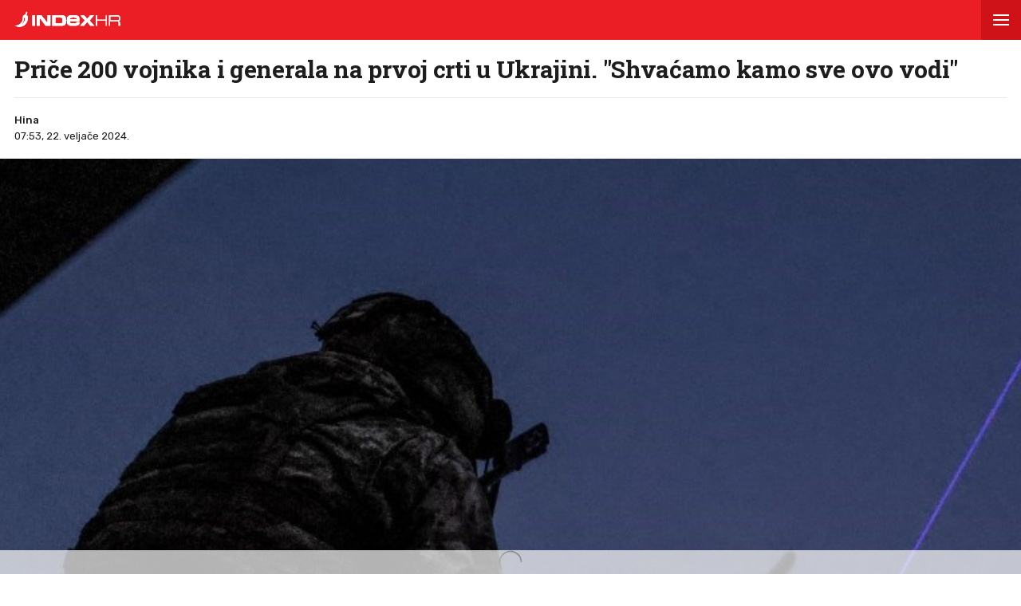

--- FILE ---
content_type: text/html; charset=utf-8
request_url: https://www.index.hr/amp/vijesti/clanak/price-200-vojnika-i-generala-na-prvoj-crti-u-ukrajini-shvacamo-kamo-sve-ovo-vodi/2540783.aspx?index_ref=read_more_amp
body_size: 19467
content:



<!DOCTYPE html>
<html amp lang="hr">
<head>
    <meta charset="utf-8"> <!--must be first-->
    <meta property="og:description" content="PRED drugu godi&#x161;njicu ruske invazije, koja se obilje&#x17E;ava 24. velja&#x10D;e, Rusija predsjednika Vladimira Putina dominira u sukobu u kojem se kombiniraju rovovske bitke iscrpljivanja.">
    <meta property="og:type" content="article">
    <meta property="og:title" content="Pri&#x10D;e 200 vojnika i generala na prvoj crti u Ukrajini. &quot;Shva&#x107;amo kamo sve ovo vodi&quot;">
        <meta property="og:image" content="https://bucket.index.hr/b/index/38354922-e42e-4ee5-b186-544a40a4ecf8.jpg">
    <meta name="description" content="PRED drugu godi&#x161;njicu ruske invazije, koja se obilje&#x17E;ava 24. velja&#x10D;e, Rusija predsjednika Vladimira Putina dominira u sukobu u kojem se kombiniraju rovovske bitke iscrpljivanja.">
    <meta name="amp-consent-blocking" content="">
    <script async src="https://cdn.ampproject.org/v0.js"></script> <!--must be second-->
    <script async custom-element="amp-ad" src="https://cdn.ampproject.org/v0/amp-ad-0.1.js"></script>

    <!--always include because of midas-->
    <script async custom-element="amp-iframe" src="https://cdn.ampproject.org/v0/amp-iframe-0.1.js"></script>

    <script async custom-element="amp-social-share" src="https://cdn.ampproject.org/v0/amp-social-share-0.1.js"></script>
    <script async custom-element="amp-consent" src="https://cdn.ampproject.org/v0/amp-consent-0.1.js"></script>
    <script async custom-element="amp-selector" src="https://cdn.ampproject.org/v0/amp-selector-0.1.js"></script>
    <script async custom-element="amp-sidebar" src="https://cdn.ampproject.org/v0/amp-sidebar-0.1.js"></script>


    <script async custom-element="amp-analytics" src="https://cdn.ampproject.org/v0/amp-analytics-0.1.js"></script>

    <script async custom-element="amp-script" src="https://cdn.ampproject.org/v0/amp-script-0.1.js"></script>
    <script async custom-element="amp-bind" src="https://cdn.ampproject.org/v0/amp-bind-0.1.js"></script>
    <script async custom-element="amp-geo" src="https://cdn.ampproject.org/v0/amp-geo-0.1.js"></script>

    <link href="https://fonts.googleapis.com/css?family=Roboto:400,500,700,900|Roboto+Slab:700|Rubik:300,400,500&amp;subset=latin-ext&display=swap" rel="stylesheet">

    <title>Priče 200 vojnika i generala na prvoj crti u Ukrajini. "Shvaćamo kamo sve ovo vodi"</title>

    <link rel="shortcut icon" href="/favicon.ico">

    <link rel="canonical" href="https://www.index.hr/vijesti/clanak/price-200-vojnika-i-generala-na-prvoj-crti-u-ukrajini-shvacamo-kamo-sve-ovo-vodi/2540783.aspx" />

    <meta name="viewport" content="width=device-width,minimum-scale=1,initial-scale=1">

    <script type="application/ld&#x2B;json">
        {"@context":"https://schema.org","@type":"WebPage","name":"Priče 200 vojnika i generala na prvoj crti u Ukrajini. \"Shvaćamo kamo sve ovo vodi\"","description":"PRED drugu godišnjicu ruske invazije, koja se obilježava 24. veljače, Rusija predsjednika Vladimira Putina dominira u sukobu u kojem se kombiniraju rovovske bitke iscrpljivanja.","url":"https://www.index.hr/","publisher":{"@type":"Organization","name":"Index.hr","sameAs":["https://www.facebook.com/index.hr/","https://twitter.com/indexhr","https://www.youtube.com/channel/UCUp6H4ko32XqnV_6MOPunBA"],"url":"https://www.index.hr/","logo":{"@type":"ImageObject","url":"https://www.index.hr/Content/img/logo/index_logo_112x112.png"}}}
    </script>
    <script type="application/ld&#x2B;json">
        {"@context":"https://schema.org","@type":"BreadcrumbList","itemListElement":[{"@type":"ListItem","name":"Index.hr","item":{"@type":"Thing","@id":"https://www.index.hr"},"position":1},{"@type":"ListItem","name":"Vijesti","item":{"@type":"Thing","@id":"https://www.index.hr/vijesti"},"position":2},{"@type":"ListItem","name":"Svijet","item":{"@type":"Thing","@id":"https://www.index.hr/vijesti/rubrika/svijet/23.aspx"},"position":3},{"@type":"ListItem","name":"Priče 200 vojnika i generala na prvoj crti u Ukrajini. \"Shvaćamo kamo sve ovo vodi\"","item":{"@type":"Thing","@id":"https://www.index.hr/vijesti/clanak/price-200-vojnika-i-generala-na-prvoj-crti-u-ukrajini-shvacamo-kamo-sve-ovo-vodi/2540783.aspx"},"position":4}]}
    </script>
    <script type="application/ld&#x2B;json">
        {"@context":"https://schema.org","@type":"NewsArticle","name":"Priče 200 vojnika i generala na prvoj crti u Ukrajini. \"Shvaćamo kamo sve ovo vodi\"","description":"PRED drugu godišnjicu ruske invazije, koja se obilježava 24. veljače, Rusija predsjednika Vladimira Putina dominira u sukobu u kojem se kombiniraju rovovske bitke iscrpljivanja.","image":{"@type":"ImageObject","url":"https://ip.index.hr/remote/bucket.index.hr/b/index/38354922-e42e-4ee5-b186-544a40a4ecf8.jpg","height":716,"width":1200},"mainEntityOfPage":{"@type":"WebPage","name":"Priče 200 vojnika i generala na prvoj crti u Ukrajini. \"Shvaćamo kamo sve ovo vodi\"","description":"PRED drugu godišnjicu ruske invazije, koja se obilježava 24. veljače, Rusija predsjednika Vladimira Putina dominira u sukobu u kojem se kombiniraju rovovske bitke iscrpljivanja.","url":"https://www.index.hr/vijesti/clanak/price-200-vojnika-i-generala-na-prvoj-crti-u-ukrajini-shvacamo-kamo-sve-ovo-vodi/2540783.aspx","publisher":{"@type":"Organization","name":"Index.hr","sameAs":["https://www.facebook.com/index.hr/","https://twitter.com/indexhr","https://www.youtube.com/channel/UCUp6H4ko32XqnV_6MOPunBA"],"url":"https://www.index.hr/","logo":{"@type":"ImageObject","url":"https://www.index.hr/Content/img/logo/index_logo_112x112.png"}}},"url":"https://www.index.hr/vijesti/clanak/price-200-vojnika-i-generala-na-prvoj-crti-u-ukrajini-shvacamo-kamo-sve-ovo-vodi/2540783.aspx","author":{"@type":"Organization","name":"Index.hr","sameAs":["https://www.facebook.com/index.hr/","https://twitter.com/indexhr","https://www.youtube.com/channel/UCUp6H4ko32XqnV_6MOPunBA"],"url":"https://www.index.hr/","logo":{"@type":"ImageObject","url":"https://www.index.hr/Content/img/logo/index_logo_112x112.png"}},"dateModified":"2024-02-22","datePublished":"2024-02-22","headline":"Priče 200 vojnika i generala na prvoj crti u Ukrajini. \"Shvaćamo kamo sve ovo vodi\"","isAccessibleForFree":true,"keywords":"Rusija,ukrajina,rat u Ukrajini","publisher":{"@type":"Organization","name":"Index.hr","sameAs":["https://www.facebook.com/index.hr/","https://twitter.com/indexhr","https://www.youtube.com/channel/UCUp6H4ko32XqnV_6MOPunBA"],"url":"https://www.index.hr/","logo":{"@type":"ImageObject","url":"https://www.index.hr/Content/img/logo/index_logo_112x112.png"}},"isPartOf":{"@type":["NewsArticle"],"name":"Index.hr","productID":"CAoiEN-u-SQZulOA8lpEXJtZjRU:index_premium"}}
    </script>

    <style amp-boilerplate>
    body {
        -webkit-animation: -amp-start 8s steps(1,end) 0s 1 normal both;
        -moz-animation: -amp-start 8s steps(1,end) 0s 1 normal both;
        -ms-animation: -amp-start 8s steps(1,end) 0s 1 normal both;
        animation: -amp-start 8s steps(1,end) 0s 1 normal both
    }

    @-webkit-keyframes -amp-start {
        from {
            visibility: hidden
        }

        to {
            visibility: visible
        }
    }

    @-moz-keyframes -amp-start {
        from {
            visibility: hidden
        }

        to {
            visibility: visible
        }
    }

    @-ms-keyframes -amp-start {
        from {
            visibility: hidden
        }

        to {
            visibility: visible
        }
    }

    @-o-keyframes -amp-start {
        from {
            visibility: hidden
        }

        to {
            visibility: visible
        }
    }

    @keyframes -amp-start {
        from {
            visibility: hidden
        }

        to {
            visibility: visible
        }
    }
</style>
<noscript>
    <style amp-boilerplate>
        body {
            -webkit-animation: none;
            -moz-animation: none;
            -ms-animation: none;
            animation: none
        }
    </style>
</noscript>

<style amp-custom>
    /* any custom style goes here */
    * {
        outline: none;
        box-sizing: border-box;
    }

    body, a {
        color: #1d1d1d;
        font-family: 'Roboto', sans-serif;
    }

    ul {
        list-style: none;
        margin: 0;
        padding: 0;
    }

    .ad-holder {
        text-align: center;
    }

    .flex {
        display: -webkit-box; /* OLD - iOS 6-, Safari 3.1-6 */
        display: -moz-box; /* OLD - Firefox 19- (buggy but mostly works) */
        display: -ms-flexbox; /* TWEENER - IE 10 */
        display: -webkit-flex; /* NEW - Chrome */
        display: flex; /* NEW, Spec - Opera 12.1, Firefox 20+ */
    }

    .flex-1 {
        flex: 1;
    }

    amp-img.contain-img img {
        object-fit: contain;
    }

    .img-holder {
        position: relative;
        background: #ebebeb;
        overflow: hidden;
    }

        .img-holder amp-img {
            position: absolute;
            width: 100%;
            font-size: 0;
        }

    .separator-border {
        height: 1px;
        background: #ebebeb;
        margin: 16px 16px 0;
    }

    .main-menu {
        height: 50px;
        position: fixed;
        top: 0;
        z-index: 9;
        width: 100%;
    }

        .main-menu .logoTop {
            margin-top: 14px;
            margin-left: 18px;
        }

    #btn-hamburger {
        right: 0;
        top: 0;
        position: absolute;
        width: 50px;
        height: 50px;
        border: 0;
        text-align: center;
        cursor: pointer;
    }

        #btn-hamburger .hamburger-box {
            display: inline-block;
            width: 20px;
        }

            #btn-hamburger .hamburger-box .hamburger-inner {
                background-color: #fff;
                top: calc(50% - 1px);
                display: block;
                position: absolute;
                width: 20px;
                height: 2px;
            }

                #btn-hamburger .hamburger-box .hamburger-inner::before, #btn-hamburger .hamburger-box .hamburger-inner::after {
                    background-color: #fff;
                    display: block;
                    content: "";
                    position: absolute;
                    width: 20px;
                    height: 2px;
                }

                #btn-hamburger .hamburger-box .hamburger-inner::before {
                    top: -6px;
                }

                #btn-hamburger .hamburger-box .hamburger-inner::after {
                    bottom: -6px;
                }

    .sidebar {
        width: calc(100vw - 45px);
        background-color: #f5f5f5;
    }

        .sidebar .sidebar-content-holder {
            background: #fff;
        }

        .sidebar .top-holder {
            margin-bottom: 20px;
            height: 20px;
        }

            .sidebar .top-holder .btn-close {
                height: 50px;
                width: 50px;
                position: absolute;
                right: 0;
            }

    .btn-close:before,
    .btn-close:after {
        content: '';
        position: absolute;
        width: 20px;
        height: 1px;
        background-color: #1d1d1d;
        border-radius: 2px;
        top: 25px;
    }

    .btn-close:before {
        -webkit-transform: rotate(45deg);
        -moz-transform: rotate(45deg);
        transform: rotate(45deg);
        left: 15px;
    }

    .btn-close:after {
        -webkit-transform: rotate(-45deg);
        -moz-transform: rotate(-45deg);
        transform: rotate(-45deg);
        right: 15px;
    }

    .sidebar nav {
        padding: 0 16px;
    }

        .sidebar nav .category {
            width: 100%;
            display: block;
            font-size: 12px;
            padding: 16px 0;
            font-weight: 900;
            letter-spacing: 0.4px;
            color: #1d1d1d;
            text-transform: uppercase;
            position: relative;
            text-decoration: none;
        }

            .sidebar nav .category:not(:last-child) {
                border-bottom: 1px solid #ebebeb;
            }

            .sidebar nav .category .color-square {
                width: 8px;
                height: 8px;
                display: inline-block;
                margin-right: 13px;
            }

    .sidebar .sidebar-impressum {
        font-size: 11px;
        color: #919191;
        text-align: center;
        padding: 0 16px;
        position: absolute;
        bottom: 20px;
    }

        .sidebar .sidebar-impressum a {
            font-size: 13px;
            color: #919191;
            text-decoration: none;
        }

            .sidebar .sidebar-impressum a:not(:last-of-type) {
                margin-right: 15px;
            }

        .sidebar .sidebar-impressum .year {
            margin-top: 10px;
        }

    #footer {
        font-size: 13px;
        font-weight: 400;
        padding: 14px 0;
    }

    .clearfix:after {
        clear: both;
        display: table;
        content: " ";
    }

    .clearfix:before {
        display: table;
        content: " ";
    }

    .article-container {
        padding-top: 70px;
    }

    .article-title-holder {
        padding: 0 18px;
    }

        .article-title-holder .label-topic {
            text-transform: uppercase;
            font-family: Rubik,sans-serif;
            font-size: 14px;
            line-height: 14px;
            font-weight: 500;
            letter-spacing: .8px;
            margin-bottom: 10px;
        }

        .article-title-holder .title {
            font-family: "Roboto Slab",serif;
            font-size: 30px;
            margin-bottom: 18px;
            font-weight: 700;
            line-height: 34px;
            letter-spacing: -0.3px;
            margin-top: 0;
        }

        .article-title-holder .article-info {
            font-size: 13px;
            line-height: 13px;
            justify-content: space-between;
            border-top: 1px solid #ebebeb;
            padding-top: 18px;
        }

            .article-title-holder .article-info .author-holder {
                align-items: center;
                line-height: 20px;
                font-family: Rubik,sans-serif;
            }

                .article-title-holder .article-info .author-holder .author-images {
                    margin-left: -3px;
                    margin-right: 15px;
                    height: 43px;
                }

                    .article-title-holder .article-info .author-holder .author-images .image-holder {
                        position: relative;
                        display: inline-block;
                    }

                        .article-title-holder .article-info .author-holder .author-images .image-holder amp-img {
                            border: 3px solid #fff;
                            border-radius: 50%;
                            image-rendering: -webkit-optimize-contrast;
                        }

                        .article-title-holder .article-info .author-holder .author-images .image-holder:not(:first-child) {
                            margin-left: -20px;
                        }

                .article-title-holder .article-info .author-holder .author-name {
                    font-weight: 500;
                    gap: 6px;
                    text-decoration: none;
                    font-family: Rubik,sans-serif;
                }

                .article-title-holder .article-info .author-holder .time {
                    font-weight: 400;
                }

                    .article-title-holder .article-info .author-holder .time:first-letter {
                        text-transform: uppercase;
                    }

    .social-holder {
        margin-top: 14px;
        color: #fff;
        padding-left: 16px;
    }

    amp-social-share[type='facebook'] {
        background-size: 20px;
    }

    amp-social-share[type='twitter'] {
        background-size: 25px;
        margin-left: 4px;
    }

    .img-container {
        margin-top: 18px;
    }

    .main-img-desc {
        font-size: 12px;
        line-height: 1.33;
        padding-top: calc(18px / 2);
        margin: 0 18px;
    }

        .main-img-desc span {
            display: block;
        }

        .main-img-desc .description {
            margin-bottom: 5px;
        }

        .main-img-desc .credits {
            color: #a5a5a5;
            font-size: 10px;
            text-transform: uppercase;
        }

        .main-img-desc .credits-link {
            font-size: 10px;
            color: #a5a5a5;
            text-decoration: underline;
        }

    .front-gallery-holder {
        margin: 2px 0;
        height: 110px;
        overflow: hidden;
    }

        .front-gallery-holder .scroll-holder {
            text-transform: uppercase;
            height: 120px;
            white-space: nowrap;
            overflow-x: scroll;
            overflow-y: hide;
            -webkit-overflow-scrolling: touch;
        }

            .front-gallery-holder .scroll-holder .gallery-item {
                height: 110px;
                flex: 0 0 165px;
                cursor: pointer;
                position: relative;
            }

                .front-gallery-holder .scroll-holder .gallery-item:not(:last-child) {
                    margin-right: 2px;
                }

                .front-gallery-holder .scroll-holder .gallery-item .img-holder {
                    padding-bottom: 66.66%;
                }

                .front-gallery-holder .scroll-holder .gallery-item .last-item-overlay {
                    width: 100%;
                    height: 100%;
                    background: rgba(29,29,29, 0.57);
                    position: absolute;
                    top: 0;
                    left: 0;
                }

                .front-gallery-holder .scroll-holder .gallery-item .remaining {
                    font-size: 21px;
                    line-height: 21px;
                    font-weight: $font-weight-medium;
                    letter-spacing: -0.1px;
                    color: #fff;
                    text-align: center;
                    position: absolute;
                    top: calc(50% - 9px);
                    width: 100%;
                }

    .main-gallery-holder {
        background: rgba(26,26,26, 0.95);
    }

        .main-gallery-holder .header {
            height: 50px;
            width: 100%;
        }

            .main-gallery-holder .header .logoTop {
                margin-top: 14px;
                margin-left: 18px;
            }

            .main-gallery-holder .header .btn-close {
                height: 50px;
                width: 50px;
                position: absolute;
                right: 0;
                top: 0;
            }

                .main-gallery-holder .header .btn-close:before,
                .main-gallery-holder .header .btn-close:after {
                    background-color: #fff;
                    height: 2px;
                }

        .main-gallery-holder .gallery-credits {
            margin-top: 16px;
        }

        .main-gallery-holder .gallery-preview-desc {
            padding: 0 16px;
            line-height: 1.15;
        }

            .main-gallery-holder .gallery-preview-desc .credits {
                color: #828282;
                margin-bottom: 10px;
                text-transform: uppercase;
                font-size: 10px;
            }

            .main-gallery-holder .gallery-preview-desc .desc {
                font-size: 12px;
                color: #fff;
                line-height: 1.15;
            }

    .no-controls .amp-carousel-button {
        display: none;
    }

    .content-holder {
        padding-bottom: 18px;
    }

        .content-holder .text-holder {
            padding: 0 18px;
        }

            .content-holder .text-holder .text {
                font-size: 17px;
                font-family: Arial;
                line-height: 27px;
            }

                .content-holder .text-holder .text h3 {
                    margin: 10px 0;
                    font-size: 17px;
                    font-family: Arial;
                    line-height: 27px;
                }

                .content-holder .text-holder .text a {
                    text-decoration: underline;
                }

                .content-holder .text-holder .text amp-ad {
                    margin-left: -16px;
                    margin-right: -16px;
                }

                .content-holder .text-holder .text p,
                .content-holder .text-holder .text .onnetwork-player-holder,
                .content-holder .text-holder .text .jwplayer,
                .content-holder .text-holder .text ul,
                .content-holder .text-holder .text ol,
                .content-holder .text-holder .text figure {
                    margin: 10px 0;
                }

                .content-holder .text-holder .text .onnetwork-player-holder {
                    background: #000;
                }

                .content-holder .text-holder .text .jwplayer {
                    width: 100%;
                }

                .content-holder .text-holder .text img, iframe:not(.adexElement) {
                    width: 100%;
                }

                .content-holder .text-holder .text ul, ol {
                    padding: 0 0 0 40px;
                    list-style: unset;
                }

                .content-holder .text-holder .text figure figcaption {
                    color: #b0b0b0;
                    font-size: 15px;
                }

                .content-holder .text-holder .text .disclaimer {
                    color: #919191;
                    font-style: italic;
                }

    .tags-holder {
        margin: 16px 16px 0;
        border-top: 1px solid #ebebeb;
        border-bottom: 1px solid #ebebeb;
        padding-bottom: 16px;
    }

        .tags-holder .tag-item {
            font-family: 'Rubik';
            font-size: 12px;
            line-height: 30px;
            border: 1px solid #ebebeb;
            padding: 0 12px;
            display: inline-block;
            margin-top: 16px;
            text-transform: lowercase;
            border-radius: 16.5px;
            text-decoration: none;
        }

            .tags-holder .tag-item:not(:last-child) {
                margin-right: 10px;
            }

    .fb-comments-holder {
        background: #f5f5f5;
        margin-top: 16px;
        margin-bottom: 20px;
        padding: 15px 16px 0;
    }

    .article-read-more-container {
        padding: 16px 0 0;
        margin-left: 16px;
    }

        .article-read-more-container a {
            display: block;
            color: #1d1d1d;
            width: 240px;
            text-decoration: none;
        }

        .article-read-more-container .main-title {
            margin: 0;
            padding: 0;
            font-size: 15px;
            text-transform: uppercase;
            font-weight: 700;
            padding-bottom: 16px;
        }

        .article-read-more-container .slider {
            height: 236px;
            position: relative;
            z-index: 1;
        }

        .article-read-more-container .slider-item {
            margin-right: 16px;
            width: 240px;
        }

            .article-read-more-container .slider-item .img-holder {
                padding-bottom: 70.83%;
            }

            .article-read-more-container .slider-item .title {
                margin: 10px 0 0;
                font-size: 16px;
                font-weight: 700;
                height: 55px;
                line-height: 1.13;
                overflow: hidden;
            }

        .article-read-more-container .scroll-holder {
            overflow-x: scroll;
            overflow-y: hide;
            -webkit-overflow-scrolling: touch;
            height: 246px;
        }

        .article-read-more-container .hide-scroller {
            height: 16px;
            z-index: 2;
            position: relative;
            background: #fff;
        }

    .midas-holder {
        padding-top: 16px;
    }

    .taboola-holder {
        padding: 16px;
    }

    .timeline-container {
        padding-bottom: 16px;
    }

        /* Styles for the flex layout based tabs */
        .timeline-container amp-selector[role=tablist].timeline-tab {
            display: flex;
            z-index: 1;
            position: relative;
            border-top: 1px solid #ebebeb;
            border-bottom: 1px solid #ebebeb;
            margin: 0 16px;
            color: #c5c5c5;
            padding: 0;
            line-height: 45px;
            height: 46px;
            text-align: center;
            text-transform: uppercase;
            font-family: Rubik,sans-serif;
            font-weight: 500;
            font-size: 11px;
            letter-spacing: 1.4px;
        }

            .timeline-container amp-selector[role=tablist].timeline-tab [role=tab] {
                /* custom styling, feel free to change */
                width: 100%;
                text-align: center;
                margin: 0 16px;
            }

                .timeline-container amp-selector[role=tablist].timeline-tab [role=tab][selected] {
                    outline: none;
                    border-bottom-width: 3px;
                    border-bottom-style: solid;
                    color: #1d1d1d;
                }

        .timeline-container amp-selector.tabpanels [role=tabpanel] {
            display: none;
            margin: 0 16px;
        }

            .timeline-container amp-selector.tabpanels [role=tabpanel][selected] {
                outline: none;
                display: block;
            }

    .article-list-container {
        margin-top: 16px;
    }

        .article-list-container a {
            color: #1d1d1d;
            display: block;
        }

        .article-list-container ul li {
            border-bottom: 1px solid #ebebeb;
            padding-bottom: 16px;
        }

            .article-list-container ul li:not(:first-child) {
                padding-top: 16px;
            }

            .article-list-container ul li:not(:last-child):not(.no-border) {
                border-bottom: 1px solid #ebebeb;
                padding-bottom: 16px;
            }

            .article-list-container ul li .img-holder {
                float: left;
                width: 130px;
                padding-bottom: 75px;
            }

            .article-list-container ul li .spon-text {
                font-size: 9px;
                line-height: 9px;
                font-weight: 700;
                bottom: 21px;
                left: 5px;
                color: #fff;
                position: absolute;
                text-transform: uppercase;
                text-shadow: 1px 0px 2px #000000;
            }

            .article-list-container ul li .title-holder {
                float: left;
                margin-left: 16px;
                width: calc(100% - 146px);
            }

                .article-list-container ul li .title-holder .title {
                    font-size: 15.5px;
                    line-height: 19px;
                    font-weight: 500;
                    margin: 0;
                    display: -webkit-box;
                    -webkit-box-orient: vertical;
                    -webkit-line-clamp: 4;
                    overflow: hidden;
                }

    .comments-holder {
        font-size: 13px;
        color: #919191;
        margin: 0 16px 16px;
        text-align: center;
    }

        .comments-holder.border-top {
            border-top: 1px solid #ebebeb;
            padding-top: 16px;
        }

        .comments-holder.border-bottom {
            border-bottom: 1px solid #ebebeb;
            padding-bottom: 16px;
        }

    .main-footer {
        margin-top: 16px;
        padding: 0 16px;
        background: #3d3d3d;
    }

        .main-footer nav .category {
            border-bottom: 1px solid #525252;
            width: 100%;
            display: block;
            font-size: 14px;
            padding: 16px 0;
            font-weight: 900;
            letter-spacing: 0.4px;
            color: #c6c6c6;
            text-transform: uppercase;
            position: relative;
            text-decoration: none;
        }

        .main-footer .impressum {
            line-height: 1.4;
            margin-top: 16px;
            padding-bottom: 16px;
            font-size: 13px;
            color: #828282;
            border-bottom: 1px solid #525252;
        }

            .main-footer .impressum a {
                color: #919191;
                text-decoration: none;
            }

                .main-footer .impressum a:not(:last-of-type) {
                    margin-right: 9px;
                }

        .main-footer .logo-holder {
            padding: 16px 0;
        }

            .main-footer .logo-holder .logo {
                width: min-content;
                flex-direction: column;
                align-items: flex-start;
                gap: 5px;
            }

                .main-footer .logo-holder .logo span {
                    color: #919191;
                    font-size: 13px;
                }

    .geo-midas, .geo-taboola {
        display: none;
    }

    .amp-geo-group-midas .geo-midas,
    .amp-geo-no-group .geo-taboola {
        display: block;
    }


    /*////////*/
    /* COLORS */
    /*////////*/

    .primary-text {
        color: #1d1d1d;
    }

    .disabled-text {
        color: #c5c5c5;
    }

    .main-text {
        color: #eb1e25;
    }

    .vijesti-text {
        color: #eb1e25;
    }

    .sport-text {
        color: #4f9500;
    }

    .magazin-text {
        color: #F25F18;
    }

    .rouge-text {
        color: #d50089;
    }

    .auto-text {
        color: #595959;
    }

    .mame-text {
        color: #f8b5c6;
    }

    .ljubimci-text {
        color: #08A7CB;
    }

    .fit-text {
        color: #9ABE17;
    }

    .gaming-text {
        color: #767575;
    }

    .shopping-text {
        color: #ff07c5;
    }

    .food-text {
        color: #fd4700;
    }

    .horoskop-text {
        color: #18115e;
    }

    .putovanja-text {
        color: #0397fe;
    }

    .chill-text {
        color: #000000;
    }

    .croatia-text {
        color: #eb1e25;
    }

    .world-text {
        color: #e00605;
    }

    .magazine-text {
        color: #F25F18;
    }

    .travel-croatia-text {
        color: #276D87;
    }

    .vijesti-text-parsed .title-parsed-text {
        color: #eb1e25;
    }

    .sport-text-parsed .title-parsed-text {
        color: #4f9500;
    }

    .magazin-text-parsed .title-parsed-text {
        color: #F25F18;
    }

    .rouge-text-parsed .title-parsed-text {
        color: #d50089;
    }

    .auto-text-parsed .title-parsed-text {
        color: #595959;
    }

    .mame-text-parsed .title-parsed-text {
        color: #f8b5c6;
    }

    .ljubimci-text-parsed .title-parsed-text {
        color: #08A7CB;
    }

    .fit-text-parsed .title-parsed-text {
        color: #9ABE17;
    }

    .gaming-text-parsed .title-parsed-text {
        color: #767575;
    }

    .shopping-text-parsed .title-parsed-text {
        color: #ff07c5;
    }

    .food-text-parsed .title-parsed-text {
        color: #fd4700;
    }

    .horoskop-text-parsed .title-parsed-text {
        color: #18115e;
    }

    .putovanja-text-parsed .title-parsed-text {
        color: #0397fe;
    }

    .chill-text-parsed .title-parsed-text {
        color: #000000;
    }

    .croatia-text-parsed .title-parsed-text {
        color: #eb1e25;
    }

    .world-text-parsed .title-parsed-text {
        color: #e00605;
    }

    .magazine-text-parsed .title-parsed-text {
        color: #F25F18;
    }

    .travel-croatia-text-parsed .title-parsed-text {
        color: #276D87;
    }

    .main-bg {
        background: #eb1e25;
    }

    .vijesti-bg {
        background: #eb1e25;
    }

    .sport-bg {
        background: #4f9500;
    }

    .magazin-bg {
        background: #F25F18;
    }

    .rouge-bg {
        background: #d50089;
    }

    .auto-bg {
        background: #a6a6a6;
    }

    .mame-bg {
        background: #f8b5c6;
    }

    .ljubimci-bg {
        background: #08A7CB;
    }

    .fit-bg {
        background: #9ABE17;
    }

    .gaming-bg {
        background: #767575;
    }

    .shopping-bg {
        background: #ff07c5;
    }

    .food-bg {
        background: #fd4700;
    }

    .horoskop-bg {
        background: #18115e;
    }

    .putovanja-bg {
        background: #0397fe;
    }

    .chill-bg {
        background: #000000;
    }

    .croatia-bg {
        background: #eb1e25;
    }

    .magazine-bg {
        background: #F25F18;
    }

    .world-bg {
        background: #e00605;
    }

    .travel-croatia-bg {
        background: #276D87;
    }

    .vijesti-border-bottom {
        border-bottom-color: #eb1e25;
    }

    .sport-border-bottom {
        border-bottom-color: #4f9500;
    }

    .magazin-border-bottom {
        border-bottom-color: #F25F18;
    }

    .rouge-border-bottom {
        border-bottom-color: #d50089;
    }

    .auto-border-bottom {
        border-bottom-color: #595959;
    }

    .mame-border-bottom {
        border-bottom-color: #f8b5c6;
    }

    .ljubimci-border-bottom {
        border-bottom-color: #08A7CB;
    }

    .fit-border-bottom {
        border-bottom-color: #9ABE17;
    }

    .gaming-border-bottom {
        border-bottom-color: #767575;
    }

    .shopping-border-bottom {
        border-bottom-color: #ff07c5;
    }

    .food-border-bottom {
        border-bottom-color: #fd4700;
    }

    .horoskop-border-bottom {
        border-bottom-color: #18115e;
    }

    .putovanja-border-bottom {
        border-bottom-color: #0397fe;
    }

    .chill-border-bottom {
        border-bottom-color: #000000;
    }

    .croatia-border-bottom {
        border-bottom-color: #eb1e25;
    }

    .magazine-border-bottom {
        border-bottom-color: #F25F18;
    }

    .world-border-bottom {
        border-bottom-color: #e00605;
    }

    .travel-croatia-border-bottom {
        border-bottom-color: #276D87;
    }

    .main-dark-bg {
        background: #cf1118;
    }

    .vijesti-dark-bg {
        background: #cf1118;
    }

    .sport-dark-bg {
        background: #478600;
    }

    .magazin-dark-bg {
        background: #e05315;
    }

    .rouge-dark-bg {
        background: #c0007c;
    }

    .auto-dark-bg {
        background: #595959;
    }

    .mame-dark-bg {
        background: #e99eb1;
    }

    .ljubimci-dark-bg {
        background: #1199bb;
    }

    .fit-dark-bg {
        background: #8dae1c;
    }

    .gaming-dark-bg {
        background: #6c6b6b;
    }

    .shopping-dark-bg {
        background: #f70e16;
    }

    .food-dark-bg {
        background: #d63c00;
    }

    .horoskop-dark-bg {
        background: #0f0b3c;
    }

    .putovanja-dark-bg {
        background: #018aea;
    }

    .chill-dark-bg {
        background: #000000;
    }

    .croatia-dark-bg {
        background: #cf1118;
    }

    .magazine-dark-bg {
        background: #e05315;
    }

    .world-dark-bg {
        background: #bb0808;
    }

    .travel-croatia-dark-bg {
        background: #276279;
    }
</style>
</head>
<body>
    <amp-pixel src="https://stats.index.hr/article/amp/count-up?articleId=2540783&sourceType=1" layout="nodisplay"></amp-pixel>

    <amp-geo layout="nodisplay">
        <script type="application/json">
            {
              "ISOCountryGroups": {
                "midas": ["hr", "ba", "si"]
              }
            }
        </script>
    </amp-geo>

    <amp-iframe data-block-on-consent layout="fixed" class="geo-midas" frameborder="0" height="1" width="1" sandbox="allow-scripts" src="https://www.index.hr/cdn-1/midas-tracking/14">
        <div placeholder></div>
    </amp-iframe>

    


<amp-analytics type="googleanalytics" id="indexhranalytics">
    <script type="application/json">
        {
        "vars":{
        "account":"UA-2490832-1"
        },
        "extraUrlParams": {
        "cd1": "categoryId-3",
        "cd2" : "authorId-203",
        "cd3" : "keywordId-31,keywordId-642,keywordId-324514",
        "cd4" : "articleId-2540783",
        "cd5" : "publishDate-22.02.2024.",
        "cd6" : "keywordName-Rusija,keywordName-ukrajina,keywordName-rat u Ukrajini",
        "cm1" :  "1708560000"
        },
        "triggers":{
        "trackPageview":{
        "on":"visible",
        "request":"pageview"
        }
        }
        }
    </script>
</amp-analytics>

<!-- GA4  -->
<amp-analytics type="googleanalytics" config="https://amp.analytics-debugger.com/ga4.json" data-credentials="include">
    <script type="application/json">
        {
            "vars": {
                "GA4_MEASUREMENT_ID": "G-5ZTNWH8GVX",
                "GA4_ENDPOINT_HOSTNAME": "www.google-analytics.com",
                "DEFAULT_PAGEVIEW_ENABLED": true,
                "GOOGLE_CONSENT_ENABLED": false,
                "WEBVITALS_TRACKING": false,
                "PERFORMANCE_TIMING_TRACKING": false,
                "SEND_DOUBLECLICK_BEACON": false
            },
            "extraUrlParams": {
                "event__str_category_id" : "3",
                "event__str_author_ids" : "v-203",
                "event__str_keyword_ids" : "v-31,v-642,v-324514",
                "event__str_article_id" : "2540783",
                "event__str_publish_date" : "22.02.2024.",
                "event__str_keyword_names" : "v-Rusija,v-ukrajina,v-rat u Ukrajini",
                "event__num_publish_date_metric" : "1708560000"
            }
        }
    </script>
</amp-analytics>

    

<amp-analytics data-block-on-consent config="https://cdn.permutive.app/ampsdk/permutive-ampscript.json">
        <script type="application/json">
                {
                  "extraUrlParams": {
                    "customProperties": {"dayOfWeek":"friday","article":{"authorIds":[203],"categories":[{"id":23,"isRoot":false,"materializedPath":"/3/23/","name":"svijet"},{"id":3,"isRoot":true,"materializedPath":"/3/","name":"vijesti"}],"contentType":null,"id":2540783,"keywords":[{"id":31,"name":"rusija"},{"id":642,"name":"ukrajina"},{"id":324514,"name":"rat u ukrajini"}],"letterCount":8212,"mediaTypes":null,"publishedDateCro":"2024-02-22T06:53:00Z","publishedDateUtc":"2024-02-22T06:53:00Z","tags":[{"id":31,"name":"rusija"},{"id":642,"name":"ukrajina"},{"id":324514,"name":"rat u ukrajini"}],"title":"Pri\u010De 200 vojnika i generala na prvoj crti u Ukrajini. \u0022Shva\u0107amo kamo sve ovo vodi\u0022","type":{"id":1,"name":"obican clanak"}},"timeOfDay":null,"pageType":"article"}
                  }
            }
        </script>
</amp-analytics>


<!-- AMP STATE -->
<amp-state data-block-on-consent id="permutiveConfig">
    <script type="application/json">
        {
          "apiKey": "cd150efe-ff8f-4596-bfca-1c8765fae796",
          "projectId": "b4d7f9ad-9746-4daa-b552-8205ef41f49d",
          "environment": "cd150efe-ff8f-4596-bfca-1c8765fae796"
        }
    </script>
</amp-state>

<amp-script data-block-on-consent sandboxed script="pamp-json"></amp-script>
<script data-block-on-consent id="pamp-json" type="text/plain" target="amp-script">

    fetch('https://cdn.permutive.app/queries/b4d7f9ad-9746-4daa-b552-8205ef41f49d-amp.json')
      .then(r => r.json())
      .then(d => AMP.setState({permutiveConfig: {ampJson: d}}));
</script>
<amp-script data-block-on-consent id="permutiveSdk" sandboxed src="https://cdn.permutive.app/ampsdk/b4d7f9ad-9746-4daa-b552-8205ef41f49d-ampscript.js"></amp-script>




    <!--    mobile (AMP) dotmetrics  -->
    <amp-analytics config="https://script.dotmetrics.net/AmpConfig.json?id=12264">
    </amp-analytics>

    
<header class="main-menu vijesti-bg">
    <a href="https://www.index.hr/mobile">
        <amp-img src="https://www.index.hr/content/img/amp/index_logo.svg"
                 width="133"
                 height="20"
                 layout="fixed"
                 alt="Index"
                 class="logoTop">
        </amp-img>
    </a>
    <div role="button" tabindex="0" id="btn-hamburger" class="vijesti-dark-bg" on="tap:sidebar.open">
        <div class="hamburger-box">
            <div class="hamburger-inner"></div>
        </div>
    </div>
</header>

<amp-sidebar id="sidebar" class="sidebar" layout="nodisplay" side="right">
    <div class="sidebar-content-holder">
        <div class="top-holder">
            <div role="button" tabindex="0" class="btn-close" on="tap:sidebar.close"></div>
        </div>
        <nav id="menu-categories">
            <a href="https://www.index.hr/" class="category"><span class="color-square main-bg"></span> Naslovnica</a>
            <a href="https://www.index.hr/vijesti" class="category"><span class="color-square vijesti-bg"></span> Vijesti</a>
            <a href="https://www.index.hr/sport" class="category"><span class="color-square sport-bg"></span> Sport</a>
            <a href="https://www.index.hr/magazin" class="category"><span class="color-square magazin-bg"></span> Magazin</a>
            <a href="https://www.index.hr/shopping" class="category"><span class="color-square shopping-bg"></span> Shopping</a>
            <a href="https://www.index.hr/food" class="category"><span class="color-square food-bg"></span> Food</a> 
            <a href="https://www.index.hr/mame" class="category"><span class="color-square mame-bg"></span> Mame</a>
            <a href="https://www.index.hr/ljubimci" class="category"><span class="color-square ljubimci-bg"></span> Ljubimci</a>
            <a href="https://www.index.hr/fit" class="category"><span class="color-square fit-bg"></span> Fit</a>
            <a href="https://www.index.hr/auto" class="category"><span class="color-square auto-bg"></span> Auto</a>
            <a href="https://www.index.hr/chill" class="category"><span class="color-square chill-bg"></span> Chill</a>
            <a href="https://www.index.hr/horoskop" class="category"><span class="color-square horoskop-bg"></span> Horoskop</a>
        </nav>
    </div>
    <div class="sidebar-impressum">
        <a href="https://cjenik.index.hr">Oglašavanje</a>
        <a href="https://www.index.hr/kontakt">Kontakt</a>
        <a href="https://www.index.hr/impressum">Impressum</a>
        <a href="https://www.index.hr/uvjeti-koristenja">Uvjeti korištenja</a>
        <div class="year">© 2026 Index</div>
    </div>
</amp-sidebar>

    <div class="article-container">
        

<div class="article-title-holder">
    <h1 class="vijesti-text-parsed title">Priče 200 vojnika i generala na prvoj crti u Ukrajini. "Shvaćamo kamo sve ovo vodi"</h1>


    <div class="article-info">
        <div class="author-holder flex">

            <div class="flex-1">
                    <div class="author-name flex">
                        Hina

                    </div>

                <div>
                    07:53, 22. velja&#x10D;e 2024.
                </div>
            </div>
        </div>
    </div>
</div>

            


<div class="img-container">
    <amp-img src="https://ip.index.hr/remote/bucket.index.hr/b/index/cb85274c-0775-4ddc-88d4-1d84084224af.png"
             width="716"
             height="716"
             layout="responsive"
             alt="Pri&#x10D;e 200 vojnika i generala na prvoj crti u Ukrajini. &quot;Shva&#x107;amo kamo sve ovo vodi&quot;">
    </amp-img>


        <div class="main-img-desc main-border clearfix">
                <span class="credits">Foto: EPA</span>
        </div>
</div>

        <div class="content-holder">
            <div class="text-holder">
                <div class="text js-smartocto">
                    <body><p>Kako rat u Ukrajini ulazi u treću godinu, pješadija 59. brigade suočava se s grubom stvarnošću: ponestaje im vojnika i streljiva za pružanje otpora ruskim osvajačima. Jedan zapovjednik voda zvan Tigar procijenio je da je samo 60 do 70 posto od nekoliko tisuća ljudi u brigadi na početku sukoba i dalje u službi. Ostali su poginuli, ranjeni ili otpušteni zbog starosti ili bolesti.</p>



<p>Teške žrtve koje su uzrokovale ruske snage pogoršavaju katastrofalni uvjeti na istočnom bojištu, gdje se smrznuto tlo pretvara u gusto blato na neuobičajeno toplom vremenu izazivajući vojnicima probleme sa zdravljem. "Vrijeme je kiša, snijeg, kiša, snijeg. Ljudi zbog toga obolijevaju od obične gripe ili angine. Izvan su akcije neko vrijeme i nema ih tko zamijeniti", rekao je zapovjednik satnije u brigadi zvan Limuzina. "Najveći problem u ovom trenutku u svakoj postrojbi je manjak ljudi."</p>




<!--data block on consent attributte needed for didomi and GDPR-->
<div class="ad-holder">
    <amp-ad data-block-on-consent
            width="336"
            height="280"
            type="doubleclick"
            data-slot="/21703950087/MA1-AMP_vijesti"
            data-multi-size="336x280,300x250,300x600"
            json='{"targeting":{"projekt":["index"], "rubrika":["vijesti"], "is_amp_request":["true"]}}'
            rtc-config='{
                "vendors" : {
                    "indexexchange": {"SITE_ID": "354467"},
                     "rubicon": {"SITE_ID": "141518", "ACCOUNT_ID" : "16666", "ZONE_ID" :"1248718"},
                     "criteo": {"NETWORK_ID": "12079", "PUBLISHER_ID": "105974"}
                },
               "urls" : [
                    "https://api.permutive.com/ccs/alpha/amp/rtc?k=cd150efe-ff8f-4596-bfca-1c8765fae796&i=CLIENT_ID(_ga)",
                    "amp-script:permutiveSdk.ct"
               ]
            }'>
        <div placeholder>
            <amp-img src="/Content/img/amp/loader.gif" width="100" height="100"></amp-img>
        </div>
    </amp-ad>
</div>


<p>Pred drugu godišnjicu ruske invazije, koja se obilježava 24. veljače, Rusija predsjednika Vladimira Putina dominira u sukobu u kojem se kombiniraju rovovske bitke iscrpljivanja, koje podsjećaju na Prvi svjetski rat, s visokotehnološkim ratom s desecima tisuća dronova.</p>



<p>Moskva je zadnjih mjeseci postigla male napretke i jednu veliku pobjedu prošli vikend zauzevši Avdijivku u Donjeckoj oblasti na istoku zemlje. Glasnogovornik 3. posebne jurišne brigade, jedne od postrojbi koje su pokušavale obraniti grad, rekao je da su branitelji bili brojčano nadjačani sedam prema jedan.</p>



<p><amp-img alt="" src="https://ip.index.hr/remote/bucket.index.hr/b/index/40f5565a-efe0-4ad6-b876-a21da1ecd387.jpg" width="1000" height="667" layout="responsive"></amp-img></p>



<p>Reuters je razgovarao s više od 200 vojnika i zapovjednika pješadijskih, dronovskih i topničkih postrojbi u različitim sektorima tisuću kilometara dugog bojišta na istoku i jugu Ukrajine. Premda i dalje motivirani za borbu protiv ruskih okupatora, govorili su o izazovima pružanja otpora većem i bolje opskrbljenom neprijatelju dok vojna pomoć sa Zapada sve sporije stiže unatoč molbama ukrajinskog predsjednika Volodimira Zelenskog.</p>



<h3>"Jurišaju po deset puta na dan kao topovsko meso"</h3>

<p>Drugi zapovjednik 59. brigade, koji je rekao da se zove Grigorij, opisao je nemilosrdne napade skupina od po pet do sedam ruskih vojnika koji bi jurišali do deset puta na dan kao "topovsko meso", što Ruse skupo stoji u ljudstvu, ali je i velika prijetnja za njegove vojnike. "Kada se jedan ili dva obrambena položaja bore protiv takvih napada cijeli dan, momci se umore", rekao je Grigorij dok su on i njegovi iscrpljeni ljudi bili na kratkoj rotaciji s bojišta u blizini Donjecka, koji drže Rusi.</p>



<!--data block on consent attributte needed for didomi and GDPR-->
<div class="ad-holder">
    <amp-ad data-block-on-consent
            width="336"
            height="280"
            type="doubleclick"
            data-slot="/21703950087/MA2-AMP_vijesti"
            data-multi-size="336x280,300x250,300x600"
            json='{"targeting":{"projekt":["index"], "rubrika":["vijesti"], "is_amp_request":["true"]}}'
            rtc-config='{
                "vendors" : {
                    "indexexchange": {"SITE_ID": "354468"},
                     "rubicon": {"SITE_ID": "141518", "ACCOUNT_ID" : "16666", "ZONE_ID" :"1248722"},
                     "criteo": {"NETWORK_ID": "12079", "PUBLISHER_ID": "105974"}
                },
               "urls" : [
                    "https://api.permutive.com/ccs/alpha/amp/rtc?k=cd150efe-ff8f-4596-bfca-1c8765fae796&i=CLIENT_ID(_ga)",
                    "amp-script:permutiveSdk.ct"
               ]
            }'>
        <div placeholder>
            <amp-img src="/Content/img/amp/loader.gif" width="100" height="100"></amp-img>
        </div>
    </amp-ad>
</div>



<p>"Oružje se pokvari i ako ne postoji mogućnost da im se dopremi još streljiva ili zamijeni oružje, tada shvaćate kamo to vodi", dodao je. Ukrajinsko i rusko ministarstvo obrane nisu odgovorili na upit za komentar situacije na bojištu i kako obje strane namjeravaju voditi rat do kraja godine.</p>



<h3>Traže se borci i streljivo</h3>

<p>Kijev se jako oslanja na novac i opremu iz inozemstva kako bi vodio rat, ali budući da je 61 milijarda američkih dolara pomoći SAD-a blokirana zbog političkih nesuglasica u Washingtonu, ranjiviji je nego ikad. Vojnik koji služi u topničkoj postrojbi GRAD zvan Škorpion rekao je da njegov lanser, koji koristi sovjetsko streljivo koje posjeduje nekoliko ukrajinskih saveznika, sada radi s oko 30 posto kapaciteta. "Ovako je odnedavno", rekao je. "Nema dovoljno stranog streljiva."</p>



<p><amp-img alt="" src="https://ip.index.hr/remote/bucket.index.hr/b/index/fee94e44-413c-420c-9ec0-521e9ab7059d.jpg" width="1000" height="668" layout="responsive"></amp-img></p>



<p>Topničke granate jako nedostaju i zbog nesposobnosti zapadnih zemalja da održe ritam isporuka. Uz stanku u američkoj pomoći, EU je priznao da neće ostvariti cilj slanja milijun granata Ukrajini do ožujka, i to za gotovo polovicu. Michael Kofman, stručnjak za rusku vojsku pri Carnegievoj zakladi za međunarodni mir, think tanku u Washingtonu, ocijenio je da rusko topništvo ispaljuje pet puta više granata od ukrajinskog, što je rekao i Grigorij iz 59. brigade.</p>



<!--data block on consent attributte needed for didomi and GDPR-->
<div class="ad-holder">
    <amp-ad data-block-on-consent
            width="336"
            height="280"
            type="doubleclick"
            data-slot="/21703950087/MA2-AMP_vijesti"
            data-multi-size="336x280,300x250,300x600"
            json='{"targeting":{"projekt":["index"], "rubrika":["vijesti"], "is_amp_request":["true"]}}'
            rtc-config='{
                "vendors" : {
                    "indexexchange": {"SITE_ID": "354468"},
                     "rubicon": {"SITE_ID": "141518", "ACCOUNT_ID" : "16666", "ZONE_ID" :"1248722"},
                     "criteo": {"NETWORK_ID": "12079", "PUBLISHER_ID": "105974"}
                },
               "urls" : [
                    "https://api.permutive.com/ccs/alpha/amp/rtc?k=cd150efe-ff8f-4596-bfca-1c8765fae796&i=CLIENT_ID(_ga)",
                    "amp-script:permutiveSdk.ct"
               ]
            }'>
        <div placeholder>
            <amp-img src="/Content/img/amp/loader.gif" width="100" height="100"></amp-img>
        </div>
    </amp-ad>
</div>



<p>"Ukrajina ne dobiva dovoljne količine topničkog streljiva kako bi ispunila svoje minimalne obrambene potrebe i to nije održiva situacija u budućnosti", rekao je Kofman. Moskva sada kontrolira gotovo petinu ukrajinskog teritorija, uključujući Krim koji je anektirala 2014., čak i ako linije bojišta uglavnom stagniraju zadnjih 14 mjeseci.</p>



<p>Ukrajinski dužnosnici rekli su da njihove oružane snage sada imaju oko 800.000 ljudi, a Putin je u prosincu naredio da se ruske snage povećaju za 170.000 vojnika, na 1.3 milijuna.</p>



<p>Osim vojnika, obrambena potrošnja Moskve daleko je veća od ukrajinske. Za ovu je godinu namijenila 109 milijardi američkih dolara za taj sektor, više nego dvostruko više od ukrajinskog ekvivalentnog cilja od 43.8 milijardi američkih dolara. Novi zakon koji ima za cilj mobilizaciju još 450 do 500 tisuća Ukrajinaca polako se probija kroz parlamentarnu proceduru, ali nekim vojnicima koji se sada bore značajna pojačanja izgledaju kao daleka nada.</p>



<p>Ukrajinski ministar obrane Rustem Umerov nedavno je u pismu EU ocijenio da je manjak topničkog streljiva "kritičan" pozivajući europske čelnike da učine više kako bi povećali opskrbu. U pismu je naveo da Ukrajini "apsolutno kritično" treba "minimalno" 6000 topničkih granata svaki dan, a njegove snage mogu ispaliti samo 2000 na dan, prenio je Financial Times.</p>



<!--data block on consent attributte needed for didomi and GDPR-->
<div class="ad-holder">
    <amp-ad data-block-on-consent
            width="336"
            height="280"
            type="doubleclick"
            data-slot="/21703950087/MA2-AMP_vijesti"
            data-multi-size="336x280,300x250,300x600"
            json='{"targeting":{"projekt":["index"], "rubrika":["vijesti"], "is_amp_request":["true"]}}'
            rtc-config='{
                "vendors" : {
                    "indexexchange": {"SITE_ID": "354468"},
                     "rubicon": {"SITE_ID": "141518", "ACCOUNT_ID" : "16666", "ZONE_ID" :"1248722"},
                     "criteo": {"NETWORK_ID": "12079", "PUBLISHER_ID": "105974"}
                },
               "urls" : [
                    "https://api.permutive.com/ccs/alpha/amp/rtc?k=cd150efe-ff8f-4596-bfca-1c8765fae796&i=CLIENT_ID(_ga)",
                    "amp-script:permutiveSdk.ct"
               ]
            }'>
        <div placeholder>
            <amp-img src="/Content/img/amp/loader.gif" width="100" height="100"></amp-img>
        </div>
    </amp-ad>
</div>



<p><amp-img alt="" src="https://ip.index.hr/remote/bucket.index.hr/b/index/22be645b-6d57-4c36-9978-868b7d066088.jpg" width="1000" height="667" layout="responsive"></amp-img></p>



<h3>Dronovski rat</h3>

<p>Konvencionalne ratne zrakoplove može se relativno rijetko vidjeti iznad bojišta, uglavnom zahvaljujući protuzračnoj obrani. No na nebu se vodi drukčija bitka i obje strane nastoje steći premoć dronovima. Dronovi su jeftini i mogu pratiti kretanje neprijatelja i precizno napadati.</p>



<p>Kijev nadgleda procvat proizvodnje dronova i inovacija te razvija napredne dronove dalekog dometa, a Moskva ne zaostaje i jako puno ulaže u dronove pa je poništila ranu prednost Ukrajine. Razmjeri su zapanjujući.</p>



<p>Samo na ukrajinskoj strani prošle je godine od proizvođača naručeno više od 300.000 dronova, a više od 100.000 poslano je na bojište, rekao je ministar za digitalni razvoj Mihailo Fedorov za Reuters.</p>



<p>Snažan fokus sada je na laganim, okretnim FPV dronovima čiji operatori ili piloti imaju pregled situacije na bojištu iz prve ruke zahvaljujući kameri na letjelici. Predsjednik Zelenski postavio je cilj da Ukrajina ove godine proizvede milijun FPV dronova.</p>



<p>Limuzina, zapovjednik 59. brigade, rekao je da rašireno rusko korištenje dronova otežava ukrajinskim postrojbama da uspostave ili ojačaju utvrđene položaje. "Naši momci počnu nešto, dron ih vidi i stigne drugi dron da baci nešto na njih." Dronovi su također prisilili Ruse da premjeste vrijedna vozila i oružane sustave nekoliko kilometara unatrag, prema dvojici ukrajinskih pilota dronova u različitim postrojbama.</p>



<!--data block on consent attributte needed for didomi and GDPR-->
<div class="ad-holder">
    <amp-ad data-block-on-consent
            width="336"
            height="280"
            type="doubleclick"
            data-slot="/21703950087/MA2-AMP_vijesti"
            data-multi-size="336x280,300x250,300x600"
            json='{"targeting":{"projekt":["index"], "rubrika":["vijesti"], "is_amp_request":["true"]}}'
            rtc-config='{
                "vendors" : {
                    "indexexchange": {"SITE_ID": "354468"},
                     "rubicon": {"SITE_ID": "141518", "ACCOUNT_ID" : "16666", "ZONE_ID" :"1248722"},
                     "criteo": {"NETWORK_ID": "12079", "PUBLISHER_ID": "105974"}
                },
               "urls" : [
                    "https://api.permutive.com/ccs/alpha/amp/rtc?k=cd150efe-ff8f-4596-bfca-1c8765fae796&i=CLIENT_ID(_ga)",
                    "amp-script:permutiveSdk.ct"
               ]
            }'>
        <div placeholder>
            <amp-img src="/Content/img/amp/loader.gif" width="100" height="100"></amp-img>
        </div>
    </amp-ad>
</div>



<p>"Sada je jako teško pronaći vozila za gađanje... Većina vozila je devet do deset kilometara dalje ili više", rekao je pilot iz 24. brigade zvan Nato. "Na početku su bili jako ležerni na sedam kilometara udaljenosti."</p>



<p><amp-img alt="" src="https://ip.index.hr/remote/bucket.index.hr/b/index/28316d0c-4feb-4081-9ccc-357bbbb747ae.jpg" width="1000" height="667" layout="responsive"></amp-img></p>



<h3>"Kao taksiji u zračnoj luci, jedan dron dođe, onda drugi, onda treći"</h3>

<p>Druga dvojica ukrajinskih pilota dronova Leleka i Darwin, koji služe u elitnoj dronovskoj postrojbi Ahilej 92. brigade, rekli su da se iznad bojišta ponekad formiraju redovi od dva ili tri drona koji čekaju da gađaju neprijateljske mete. Leleka se prisjetio kako su se četiri drona iz različitih ukrajinskih postrojbi jednom prilikom okupila kako bi napala metu. "Kao taksiji u zračnoj luci, jedan dron dođe, onda drugi, onda treći."</p>



<p>Isto vrijedi i za Ruse, čiji su dronovi sada brojniji od ukrajinskih, prema ukrajinskim pilotima iz triju postrojbi. Rusko ministarstvo obrane objavilo je ovaj mjesec da je Rusija povećala proizvodnju vojnih dronova u proteklih godinu dana, ne otkrivajući brojke.</p>



<p>Kako upotreba dronova raste, obje strane jačaju i razvoj elektroničkih sustava koji mogu poremetiti frekvencije koje se koriste u komunikaciji pilota s dronovima kako bi se srušili ili promašili metu.</p>



<p>Darwin, 20-godišnjak koji je napustio studij medicine kako bi se pridružio vojsci kada je Rusija napala Ukrajinu, usporedio je aktualnu utrku u naoružanju dronovima s onom između ratnog zrakoplovstva i protuzračne obrane: "Zrakoplovi su dominirali u Drugom svjetskom ratu, ali moderni sustavi za protuzračnu obranu u velikoj su mjeri ograničili njihovo korištenje u ovom ratu."</p>



<p>"Siguran sam da će se u budućnosti dogoditi isto s dronovima: koncentracija i učinkovitost elektroničkog ratovanja postat će tolika da će bilo kakva veza između drona i njegova pilota postati nemoguća", dodao je.</p>


</body>
                </div>
            </div>

            <div class="social-holder">
                <amp-social-share type="facebook" height="31" width="31" data-param-url="https://www.index.hr/clanak.aspx?id=2540783" data-param-app_id="216060115209819"></amp-social-share>
                <amp-social-share type="twitter" height="31" width="31" data-param-url="https://www.index.hr/clanak.aspx?id=2540783" data-param-text="Pri&#x10D;e 200 vojnika i generala na prvoj crti u Ukrajini. \&quot;Shva&#x107;amo kamo sve ovo vodi\&quot;"></amp-social-share>
            </div>

                

<div class="tags-holder">
        <a href="https://www.index.hr/tag/31/rusija.aspx" class="tag-item">
            <span class="vijesti-text hashtag">#</span>Rusija
        </a>
        <a href="https://www.index.hr/tag/642/ukrajina.aspx" class="tag-item">
            <span class="vijesti-text hashtag">#</span>ukrajina
        </a>
        <a href="https://www.index.hr/tag/324514/rat-u-ukrajini.aspx" class="tag-item">
            <span class="vijesti-text hashtag">#</span>rat u Ukrajini
        </a>
</div>
            
        </div>
        <div class="comments-holder border-bottom">
            Komentare možete pogledati na <a href="/mobile/vijesti/clanak/price-200-vojnika-i-generala-na-prvoj-crti-u-ukrajini-shvacamo-kamo-sve-ovo-vodi/2540783.aspx?index_ref=amp-comments#comments-container">ovom linku</a>.
        </div>
        <div>
                


<!--data block on consent attributte needed for didomi and GDPR-->
<div class="ad-holder">
    <amp-ad data-block-on-consent
            width="336"
            height="280"
            type="doubleclick"
            data-slot="/21703950087/MA3-AMP_vijesti"
            data-multi-size="336x280,300x250,300x600"
            json='{"targeting":{"projekt":["index"], "rubrika":["vijesti"], "is_amp_request":["true"]}}'
            rtc-config='{
                "vendors" : {
                    "indexexchange": {"SITE_ID": "354469"},
                     "rubicon": {"SITE_ID": "141518", "ACCOUNT_ID" : "16666", "ZONE_ID" :"1248726"},
                     "criteo": {"NETWORK_ID": "12079", "PUBLISHER_ID": "105974"}
                },
               "urls" : [
                    "https://api.permutive.com/ccs/alpha/amp/rtc?k=cd150efe-ff8f-4596-bfca-1c8765fae796&i=CLIENT_ID(_ga)",
                    "amp-script:permutiveSdk.ct"
               ]
            }'>
        <div placeholder>
            <amp-img src="/Content/img/amp/loader.gif" width="100" height="100"></amp-img>
        </div>
    </amp-ad>
</div>
        </div>

            


<div class="article-read-more-container">
    <h2 class="main-title vijesti-text">Pro&#x10D;itajte vi&#x161;e</h2>

    <div class="vijesti slider">
        <div class="scroll-holder flex">
                <div class="slider-item">
                    <a href="/amp/vijesti/clanak/video-zadnji-vlak-za-fiskalizaciju-20-izbjegnite-kazne-dok-jos-mozete/2746078.aspx?index_ref=read_more_amp">
                        <div class="img-holder">
                            <amp-img src="https://ip.index.hr/remote/bucket.index.hr/b/index/abcbc807-2ffe-4b94-b6e5-56eb911c12b7.jpg?width=240&height=170&mode=crop&anchor=topcenter&scale=both"
                                     width="240"
                                     height="170"
                                     alt="video-zadnji-vlak-za-fiskalizaciju-20-izbjegnite-kazne-dok-jos-mozete">
                            </amp-img>
                        </div>
                        <h3 class="vijesti-text-hover title">VIDEO: Zadnji vlak za Fiskalizaciju 2.0 - izbjegnite kazne dok još možete</h3>
                    </a>
                </div>
                <div class="slider-item">
                    <a href="/amp/magazin/clanak/dvorac-zmajevi-i-djecja-avantura-sat-vremena-od-zagreba-sve-za-savrsen-vikend/2751400.aspx?index_ref=read_more_amp">
                        <div class="img-holder">
                            <amp-img src="https://ip.index.hr/remote/bucket.index.hr/b/index/adad0542-b887-40f5-a4fc-ebd1a96824d1.jpg?width=240&height=170&mode=crop&anchor=topcenter&scale=both"
                                     width="240"
                                     height="170"
                                     alt="dvorac-zmajevi-i-djecja-avantura-sat-vremena-od-zagreba-sve-za-savrsen-vikend">
                            </amp-img>
                        </div>
                        <h3 class="vijesti-text-hover title">Dvorac, zmajevi i dječja avantura sat vremena od Zagreba. Sve za savršen vikend</h3>
                    </a>
                </div>

                <div class="slider-item" data-exclude-id="2752602">
                    <a href="/amp/vijesti/clanak/izvanredni-summit-eua-kanadski-premijer-odgovorio-trumpu/2752602.aspx?index_ref=read_more_amp">
                        <div class="img-holder">
                            <amp-img src="https://ip.index.hr/remote/bucket.index.hr/b/index/bd06f164-a14f-4c96-be02-ab2094eb9758.png?width=240&height=170&mode=crop&anchor=topcenter&scale=both"
                                     width="240"
                                     height="170"
                                     alt="izvanredni-summit-eua-kanadski-premijer-odgovorio-trumpu">
                            </amp-img>
                        </div>
                        <h3 class="vijesti-text-hover title">Izvanredni summit EU-a. Kanadski premijer odgovorio Trumpu</h3>
                    </a>
                </div>
                <div class="slider-item" data-exclude-id="2752969">
                    <a href="/amp/vijesti/clanak/thompson-o-ilegalnim-objektima-ispricavam-se-pticama-vjevericama-zmijama/2752969.aspx?index_ref=read_more_amp">
                        <div class="img-holder">
                            <amp-img src="https://ip.index.hr/remote/bucket.index.hr/b/index/7d6efb0a-6556-4063-9a34-cc660b251198.png?width=240&height=170&mode=crop&anchor=topcenter&scale=both"
                                     width="240"
                                     height="170"
                                     alt="thompson-o-ilegalnim-objektima-ispricavam-se-pticama-vjevericama-zmijama">
                            </amp-img>
                        </div>
                        <h3 class="vijesti-text-hover title">Thompson o ilegalnim objektima: Ispričavam se pticama, vjevericama, zmijama...</h3>
                    </a>
                </div>
                <div class="slider-item" data-exclude-id="2752990">
                    <a href="/amp/vijesti/clanak/2028-novi-obracun-cijena-grijanja-u-eu-hrvatska-ce-biti-treca-najpogodjenija/2752990.aspx?index_ref=read_more_amp">
                        <div class="img-holder">
                            <amp-img src="https://ip.index.hr/remote/bucket.index.hr/b/index/e90771a0-f80b-4fda-82f5-643d7b46b32c.png?width=240&height=170&mode=crop&anchor=topcenter&scale=both"
                                     width="240"
                                     height="170"
                                     alt="2028-novi-obracun-cijena-grijanja-u-eu-hrvatska-ce-biti-treca-najpogodjenija">
                            </amp-img>
                        </div>
                        <h3 class="vijesti-text-hover title">2028. novi obračun cijena grijanja u EU. "Hrvatska će biti treća najpogođenija"</h3>
                    </a>
                </div>
                <div class="slider-item" data-exclude-id="2752994">
                    <a href="/amp/vijesti/clanak/trump-mnogi-nasi-brodovi-idu-u-smjeru-irana-za-svaki-slucaj/2752994.aspx?index_ref=read_more_amp">
                        <div class="img-holder">
                            <amp-img src="https://ip.index.hr/remote/bucket.index.hr/b/index/c94f0f7a-629d-4716-af2c-5b3bbd563a86.png?width=240&height=170&mode=crop&anchor=topcenter&scale=both"
                                     width="240"
                                     height="170"
                                     alt="trump-mnogi-nasi-brodovi-idu-u-smjeru-irana-za-svaki-slucaj">
                            </amp-img>
                        </div>
                        <h3 class="vijesti-text-hover title">Trump: Mnogi naši brodovi idu u smjeru Irana, za svaki slučaj</h3>
                    </a>
                </div>
                <div class="slider-item" data-exclude-id="2752979">
                    <a href="/amp/vijesti/clanak/fico-cemu-uopce-sluzi-funkcija-kaje-kallas/2752979.aspx?index_ref=read_more_amp">
                        <div class="img-holder">
                            <amp-img src="https://ip.index.hr/remote/bucket.index.hr/b/index/c0fe5a60-4646-4897-9457-1834a9b6018a.png?width=240&height=170&mode=crop&anchor=topcenter&scale=both"
                                     width="240"
                                     height="170"
                                     alt="fico-cemu-uopce-sluzi-funkcija-kaje-kallas">
                            </amp-img>
                        </div>
                        <h3 class="vijesti-text-hover title">Fico: Čemu uopće služi funkcija Kaje Kallas?</h3>
                    </a>
                </div>
                <div class="slider-item" data-exclude-id="2752968">
                    <a href="/amp/vijesti/clanak/zekanovic-zika-voajeru-ako-si-snimio-moju-kci-kako-probava-haljinu-izbrisi-slike/2752968.aspx?index_ref=read_more_amp">
                        <div class="img-holder">
                            <amp-img src="https://ip.index.hr/remote/bucket.index.hr/b/index/5366635e-656b-49d8-bb25-256e262335fc.png?width=240&height=170&mode=crop&anchor=topcenter&scale=both"
                                     width="240"
                                     height="170"
                                     alt="zekanovic-zika-voajeru-ako-si-snimio-moju-kci-kako-probava-haljinu-izbrisi-slike">
                            </amp-img>
                        </div>
                        <h3 class="vijesti-text-hover title">Zekanović: "Žika voajeru", ako si snimio moju kći kako probava haljinu, izbriši slike</h3>
                    </a>
                </div>
                <div class="slider-item" data-exclude-id="2752951">
                    <a href="/amp/vijesti/clanak/plenkovic-trump-je-u-davosu-napravio-dva-koraka-unatrag/2752951.aspx?index_ref=read_more_amp">
                        <div class="img-holder">
                            <amp-img src="https://ip.index.hr/remote/bucket.index.hr/b/index/c63eadcc-ffc1-45cc-853e-53d2f3134770.png?width=240&height=170&mode=crop&anchor=topcenter&scale=both"
                                     width="240"
                                     height="170"
                                     alt="plenkovic-trump-je-u-davosu-napravio-dva-koraka-unatrag">
                            </amp-img>
                        </div>
                        <h3 class="vijesti-text-hover title">Plenković: Trump je u Davosu napravio dva koraka unatrag</h3>
                    </a>
                </div>
                <div class="slider-item" data-exclude-id="2752921">
                    <a href="/amp/vijesti/clanak/zarucnica-bivseg-sefa-ukrajinske-diplomacije-mozete-se-ugrijati-vibratorom/2752921.aspx?index_ref=read_more_amp">
                        <div class="img-holder">
                            <amp-img src="https://ip.index.hr/remote/bucket.index.hr/b/index/8f08c8d6-6567-4324-933a-7c07a294d47b.png?width=240&height=170&mode=crop&anchor=topcenter&scale=both"
                                     width="240"
                                     height="170"
                                     alt="zarucnica-bivseg-sefa-ukrajinske-diplomacije-mozete-se-ugrijati-vibratorom">
                            </amp-img>
                        </div>
                        <h3 class="vijesti-text-hover title">Zaručnica bivšeg šefa ukrajinske diplomacije: Možete se ugrijati vibratorom</h3>
                    </a>
                </div>
                <div class="slider-item" data-exclude-id="2752983">
                    <a href="/amp/vijesti/clanak/u-splitu-nozem-ubola-partnera-u-prsa-podignuta-optuznica-tvrdi-bila-je-samoobrana/2752983.aspx?index_ref=read_more_amp">
                        <div class="img-holder">
                            <amp-img src="https://ip.index.hr/remote/bucket.index.hr/b/index/1dd82024-fd17-4ec4-85ea-a4b410f1c6f0.png?width=240&height=170&mode=crop&anchor=topcenter&scale=both"
                                     width="240"
                                     height="170"
                                     alt="u-splitu-nozem-ubola-partnera-u-prsa-podignuta-optuznica-tvrdi-bila-je-samoobrana">
                            </amp-img>
                        </div>
                        <h3 class="vijesti-text-hover title">U Splitu nožem ubola partnera u prsa, podignuta optužnica. Tvrdi: Bila je samoobrana</h3>
                    </a>
                </div>
                <div class="slider-item" data-exclude-id="2752815">
                    <a href="/amp/vijesti/clanak/ovo-je-ogromno-hrvatski-bijeli-haker-otkrio-rupu-koja-pogadja-cijeli-internet/2752815.aspx?index_ref=read_more_amp">
                        <div class="img-holder">
                            <amp-img src="https://ip.index.hr/remote/bucket.index.hr/b/index/e70a5833-8450-4560-a02e-4a47d89d357d.jpg?width=240&height=170&mode=crop&anchor=topcenter&scale=both"
                                     width="240"
                                     height="170"
                                     alt="ovo-je-ogromno-hrvatski-bijeli-haker-otkrio-rupu-koja-pogadja-cijeli-internet">
                            </amp-img>
                        </div>
                        <h3 class="vijesti-text-hover title">“Ovo je ogromno”: Hrvatski "bijeli haker" otkrio rupu koja pogađa cijeli internet</h3>
                    </a>
                </div>
                <div class="slider-item" data-exclude-id="2752762">
                    <a href="/amp/vijesti/clanak/video-trump-kaze-da-kina-nema-vjetroelektrane-ima-najvecu-na-svijetu/2752762.aspx?index_ref=read_more_amp">
                        <div class="img-holder">
                            <amp-img src="https://ip.index.hr/remote/bucket.index.hr/b/index/a7fedfc9-8ac7-4f36-b9c7-e767fb122646.png?width=240&height=170&mode=crop&anchor=topcenter&scale=both"
                                     width="240"
                                     height="170"
                                     alt="video-trump-kaze-da-kina-nema-vjetroelektrane-ima-najvecu-na-svijetu">
                            </amp-img>
                        </div>
                        <h3 class="vijesti-text-hover title">VIDEO Trump kaže da Kina nema vjetroelektrane. Ima najveću na svijetu</h3>
                    </a>
                </div>
                <div class="slider-item" data-exclude-id="2752896">
                    <a href="/amp/vijesti/clanak/portugal-cuva-goleme-rezerve-zlata/2752896.aspx?index_ref=read_more_amp">
                        <div class="img-holder">
                            <amp-img src="https://ip.index.hr/remote/bucket.index.hr/b/index/196f6e59-bb4d-49a8-9ac4-a01a3db2fa0a.png?width=240&height=170&mode=crop&anchor=topcenter&scale=both"
                                     width="240"
                                     height="170"
                                     alt="portugal-cuva-goleme-rezerve-zlata">
                            </amp-img>
                        </div>
                        <h3 class="vijesti-text-hover title">Portugal čuva goleme rezerve zlata</h3>
                    </a>
                </div>
                <div class="slider-item" data-exclude-id="2752981">
                    <a href="/amp/vijesti/clanak/porastao-broj-poginulih-u-sudaru-vlakova-u-spanjolskoj/2752981.aspx?index_ref=read_more_amp">
                        <div class="img-holder">
                            <amp-img src="https://ip.index.hr/remote/bucket.index.hr/b/index/270d6d94-42be-4a02-9d32-5772905224e9.png?width=240&height=170&mode=crop&anchor=topcenter&scale=both"
                                     width="240"
                                     height="170"
                                     alt="porastao-broj-poginulih-u-sudaru-vlakova-u-spanjolskoj">
                            </amp-img>
                        </div>
                        <h3 class="vijesti-text-hover title">Porastao broj poginulih u sudaru vlakova u Španjolskoj</h3>
                    </a>
                </div>
                <div class="slider-item" data-exclude-id="2752954">
                    <a href="/amp/vijesti/clanak/bankarice-u-osijeku-20-godina-potkradale-klijente-odredjen-im-istrazni-zatvor/2752954.aspx?index_ref=read_more_amp">
                        <div class="img-holder">
                            <amp-img src="https://ip.index.hr/remote/bucket.index.hr/b/index/6e3a8de7-53f9-4c8f-85c0-f4f5df3c3890.png?width=240&height=170&mode=crop&anchor=topcenter&scale=both"
                                     width="240"
                                     height="170"
                                     alt="bankarice-u-osijeku-20-godina-potkradale-klijente-odredjen-im-istrazni-zatvor">
                            </amp-img>
                        </div>
                        <h3 class="vijesti-text-hover title">Bankarice u Osijeku 20 godina potkradale klijente. Određen im istražni zatvor</h3>
                    </a>
                </div>
                <div class="slider-item" data-exclude-id="2752875">
                    <a href="/amp/vijesti/clanak/ice-priveo-djecaka-5/2752875.aspx?index_ref=read_more_amp">
                        <div class="img-holder">
                            <amp-img src="https://ip.index.hr/remote/bucket.index.hr/b/index/c395b789-d8ed-41d0-ad81-1c0bdae51558.png?width=240&height=170&mode=crop&anchor=topcenter&scale=both"
                                     width="240"
                                     height="170"
                                     alt="ice-priveo-djecaka-5">
                            </amp-img>
                        </div>
                        <h3 class="vijesti-text-hover title">ICE priveo dječaka (5)</h3>
                    </a>
                </div>
                <div class="slider-item" data-exclude-id="2752966">
                    <a href="/amp/vijesti/clanak/austrija-skracuje-ljetne-praznike-ucenicima-koji-ne-znaju-dovoljno-dobro-njemacki/2752966.aspx?index_ref=read_more_amp">
                        <div class="img-holder">
                            <amp-img src="https://ip.index.hr/remote/bucket.index.hr/b/index/067b1c34-2f70-4215-b371-d8e57a41d0aa.png?width=240&height=170&mode=crop&anchor=topcenter&scale=both"
                                     width="240"
                                     height="170"
                                     alt="austrija-skracuje-ljetne-praznike-ucenicima-koji-ne-znaju-dovoljno-dobro-njemacki">
                            </amp-img>
                        </div>
                        <h3 class="vijesti-text-hover title">Austrija skraćuje ljetne praznike učenicima koji ne znaju dovoljno dobro njemački</h3>
                    </a>
                </div>
                <div class="slider-item" data-exclude-id="2752909">
                    <a href="/amp/vijesti/clanak/mikulic-pusten-iz-remetinca-otici-cu-kod-jednog-prijatelja-u-prirodu-u-sumu/2752909.aspx?index_ref=read_more_amp">
                        <div class="img-holder">
                            <amp-img src="https://ip.index.hr/remote/bucket.index.hr/b/index/4e8a6344-77f3-4e40-b867-f7a571bf8908.png?width=240&height=170&mode=crop&anchor=topcenter&scale=both"
                                     width="240"
                                     height="170"
                                     alt="mikulic-pusten-iz-remetinca-otici-cu-kod-jednog-prijatelja-u-prirodu-u-sumu">
                            </amp-img>
                        </div>
                        <h3 class="vijesti-text-hover title">Mikulić pušten iz Remetinca: "Otići ću kod jednog prijatelja u prirodu, u šumu"</h3>
                    </a>
                </div>
                <div class="slider-item" data-exclude-id="2752922">
                    <a href="/amp/vijesti/clanak/logo-trumpovog-odbora-za-mir-kopija-je-unovog-ali-s-bitnom-razlikom/2752922.aspx?index_ref=read_more_amp">
                        <div class="img-holder">
                            <amp-img src="https://ip.index.hr/remote/bucket.index.hr/b/index/0a212d1f-2d73-46b9-a821-55e36f4c4fa5.png?width=240&height=170&mode=crop&anchor=topcenter&scale=both"
                                     width="240"
                                     height="170"
                                     alt="logo-trumpovog-odbora-za-mir-kopija-je-unovog-ali-s-bitnom-razlikom">
                            </amp-img>
                        </div>
                        <h3 class="vijesti-text-hover title">Logo Trumpovog Odbora za mir kopija je UN-ovog, ali s bitnom razlikom</h3>
                    </a>
                </div>
                <div class="slider-item" data-exclude-id="2752977">
                    <a href="/amp/vijesti/clanak/u-nigeriji-oteli-vise-od-150-vjernika-traze-17-motocikala-kako-bi-zapoceli-pregovore/2752977.aspx?index_ref=read_more_amp">
                        <div class="img-holder">
                            <amp-img src="https://ip.index.hr/remote/bucket.index.hr/b/index/82e027fb-039a-415d-8d43-d9ae7bae8bd2.png?width=240&height=170&mode=crop&anchor=topcenter&scale=both"
                                     width="240"
                                     height="170"
                                     alt="u-nigeriji-oteli-vise-od-150-vjernika-traze-17-motocikala-kako-bi-zapoceli-pregovore">
                            </amp-img>
                        </div>
                        <h3 class="vijesti-text-hover title">U Nigeriji oteli više od 150 vjernika. Traže 17 motocikala kako bi započeli pregovore</h3>
                    </a>
                </div>
                <div class="slider-item" data-exclude-id="2752967">
                    <a href="/amp/vijesti/clanak/amsterdam-razmatra-potpunu-zabranu-kruzera/2752967.aspx?index_ref=read_more_amp">
                        <div class="img-holder">
                            <amp-img src="https://ip.index.hr/remote/bucket.index.hr/b/index/491378a7-0ffe-4530-b9af-1679846052f9.png?width=240&height=170&mode=crop&anchor=topcenter&scale=both"
                                     width="240"
                                     height="170"
                                     alt="amsterdam-razmatra-potpunu-zabranu-kruzera">
                            </amp-img>
                        </div>
                        <h3 class="vijesti-text-hover title">Amsterdam razmatra potpunu zabranu kruzera</h3>
                    </a>
                </div>
                <div class="slider-item" data-exclude-id="2752949">
                    <a href="/amp/vijesti/clanak/mrak-taritas-ultradesna-stranka-organizira-prosvjed-ispred-mog-stana/2752949.aspx?index_ref=read_more_amp">
                        <div class="img-holder">
                            <amp-img src="https://ip.index.hr/remote/bucket.index.hr/b/index/b08b7dcb-8c68-4410-bad1-26341bb933c5.png?width=240&height=170&mode=crop&anchor=topcenter&scale=both"
                                     width="240"
                                     height="170"
                                     alt="mrak-taritas-ultradesna-stranka-organizira-prosvjed-ispred-mog-stana">
                            </amp-img>
                        </div>
                        <h3 class="vijesti-text-hover title">Mrak Taritaš: Ultradesna stranka organizira prosvjed ispred mog stana</h3>
                    </a>
                </div>
                <div class="slider-item" data-exclude-id="2752900">
                    <a href="/amp/vijesti/clanak/orban-zelenskom-laskas-mi-ali-ne-mogu-podrzati-tvoje-ratne-napore/2752900.aspx?index_ref=read_more_amp">
                        <div class="img-holder">
                            <amp-img src="https://ip.index.hr/remote/bucket.index.hr/b/index/1bba8fa5-31a5-421d-bfd5-92b47ca37693.png?width=240&height=170&mode=crop&anchor=topcenter&scale=both"
                                     width="240"
                                     height="170"
                                     alt="orban-zelenskom-laskas-mi-ali-ne-mogu-podrzati-tvoje-ratne-napore">
                            </amp-img>
                        </div>
                        <h3 class="vijesti-text-hover title">Orban Zelenskom: Laskaš mi, ali ne mogu podržati tvoje ratne napore</h3>
                    </a>
                </div>
                <div class="slider-item" data-exclude-id="2752891">
                    <a href="/amp/vijesti/clanak/pet-hrvatskih-stranaka-ujedinilo-se-protiv-hdza-bih/2752891.aspx?index_ref=read_more_amp">
                        <div class="img-holder">
                            <amp-img src="https://ip.index.hr/remote/bucket.index.hr/b/index/634f3c9b-838f-4370-b0ba-3e8bf031e930.png?width=240&height=170&mode=crop&anchor=topcenter&scale=both"
                                     width="240"
                                     height="170"
                                     alt="pet-hrvatskih-stranaka-ujedinilo-se-protiv-hdza-bih">
                            </amp-img>
                        </div>
                        <h3 class="vijesti-text-hover title">Pet hrvatskih stranaka ujedinilo se protiv HDZ-a BiH</h3>
                    </a>
                </div>
                <div class="slider-item" data-exclude-id="2752935">
                    <a href="/amp/vijesti/clanak/trump-tuzi-najvecu-americku-banku-i-njezina-sefa/2752935.aspx?index_ref=read_more_amp">
                        <div class="img-holder">
                            <amp-img src="https://ip.index.hr/remote/bucket.index.hr/b/index/df45ad60-a7dc-42ce-a9f5-32baf3c22ee9.png?width=240&height=170&mode=crop&anchor=topcenter&scale=both"
                                     width="240"
                                     height="170"
                                     alt="trump-tuzi-najvecu-americku-banku-i-njezina-sefa">
                            </amp-img>
                        </div>
                        <h3 class="vijesti-text-hover title">Trump tuži najveću američku banku i njezina šefa</h3>
                    </a>
                </div>
                <div class="slider-item" data-exclude-id="2752943">
                    <a href="/amp/vijesti/clanak/video-republikanci-rezali-tortu-u-obliku-grenlanda/2752943.aspx?index_ref=read_more_amp">
                        <div class="img-holder">
                            <amp-img src="https://ip.index.hr/remote/bucket.index.hr/b/index/43112002-8c9d-4a05-ac4f-07da2cdf8153.png?width=240&height=170&mode=crop&anchor=topcenter&scale=both"
                                     width="240"
                                     height="170"
                                     alt="video-republikanci-rezali-tortu-u-obliku-grenlanda">
                            </amp-img>
                        </div>
                        <h3 class="vijesti-text-hover title">VIDEO Republikanci rezali tortu u obliku Grenlanda</h3>
                    </a>
                </div>
                <div class="slider-item" data-exclude-id="2752958">
                    <a href="/amp/vijesti/clanak/palestinci-u-gazi-pale-plastiku-kako-bi-se-ugrijali-nocu-ne-spavamo-od-hladnoce/2752958.aspx?index_ref=read_more_amp">
                        <div class="img-holder">
                            <amp-img src="https://ip.index.hr/remote/bucket.index.hr/b/index/01c06e05-1245-4826-aa55-3bb6113363bb.png?width=240&height=170&mode=crop&anchor=topcenter&scale=both"
                                     width="240"
                                     height="170"
                                     alt="palestinci-u-gazi-pale-plastiku-kako-bi-se-ugrijali-nocu-ne-spavamo-od-hladnoce">
                            </amp-img>
                        </div>
                        <h3 class="vijesti-text-hover title">Palestinci u Gazi pale plastiku kako bi se ugrijali: "Noću ne spavamo od hladnoće"</h3>
                    </a>
                </div>
                <div class="slider-item" data-exclude-id="2752965">
                    <a href="/amp/vijesti/clanak/sef-natoa-s-trumpom-sam-razgovarao-o-sigurnosti-arktika-mislim-da-nema-zaokreta/2752965.aspx?index_ref=read_more_amp">
                        <div class="img-holder">
                            <amp-img src="https://ip.index.hr/remote/bucket.index.hr/b/index/2c48ef2f-6c8d-445a-9bff-201047af873a.png?width=240&height=170&mode=crop&anchor=topcenter&scale=both"
                                     width="240"
                                     height="170"
                                     alt="sef-natoa-s-trumpom-sam-razgovarao-o-sigurnosti-arktika-mislim-da-nema-zaokreta">
                            </amp-img>
                        </div>
                        <h3 class="vijesti-text-hover title">Šef NATO-a: S Trumpom sam razgovarao o sigurnosti Arktika. Mislim da nema zaokreta</h3>
                    </a>
                </div>
                <div class="slider-item" data-exclude-id="2752916">
                    <a href="/amp/vijesti/clanak/hrvatska-stranka-umirovljenika-od-iduce-godine-ukida-se-porez-na-sve-mirovine/2752916.aspx?index_ref=read_more_amp">
                        <div class="img-holder">
                            <amp-img src="https://ip.index.hr/remote/bucket.index.hr/b/index/77b5cb8c-523c-45b5-852a-bbd9a693bc83.png?width=240&height=170&mode=crop&anchor=topcenter&scale=both"
                                     width="240"
                                     height="170"
                                     alt="hrvatska-stranka-umirovljenika-od-iduce-godine-ukida-se-porez-na-sve-mirovine">
                            </amp-img>
                        </div>
                        <h3 class="vijesti-text-hover title">Hrvatska stranka umirovljenika: Od iduće godine ukida se porez na sve mirovine</h3>
                    </a>
                </div>
                <div class="slider-item" data-exclude-id="2752930">
                    <a href="/amp/vijesti/clanak/video-google-uz-pomoc-osobne-inteligencije-personalizira-pretrazivanje/2752930.aspx?index_ref=read_more_amp">
                        <div class="img-holder">
                            <amp-img src="https://ip.index.hr/remote/bucket.index.hr/b/index/b94fe22f-98c5-4ae3-a2b2-ba77e0414ba2.png?width=240&height=170&mode=crop&anchor=topcenter&scale=both"
                                     width="240"
                                     height="170"
                                     alt="video-google-uz-pomoc-osobne-inteligencije-personalizira-pretrazivanje">
                            </amp-img>
                        </div>
                        <h3 class="vijesti-text-hover title">VIDEO Google uz pomoć "osobne inteligencije" personalizira pretraživanje</h3>
                    </a>
                </div>
                <div class="slider-item" data-exclude-id="2752961">
                    <a href="/amp/vijesti/clanak/musk-u-davosu-roboti-ce-nadmasiti-ljude-a-ai-ljudsku-inteligenciju/2752961.aspx?index_ref=read_more_amp">
                        <div class="img-holder">
                            <amp-img src="https://ip.index.hr/remote/bucket.index.hr/b/index/6180f5c0-2099-4553-93a0-1c94630f6e6b.png?width=240&height=170&mode=crop&anchor=topcenter&scale=both"
                                     width="240"
                                     height="170"
                                     alt="musk-u-davosu-roboti-ce-nadmasiti-ljude-a-ai-ljudsku-inteligenciju">
                            </amp-img>
                        </div>
                        <h3 class="vijesti-text-hover title">Musk u Davosu: Roboti će nadmašiti ljude, a AI ljudsku inteligenciju</h3>
                    </a>
                </div>
        </div>
    </div>
    <div class="hide-scroller"></div>
</div>
            <div class="separator-border"></div>

        <div class="geo-midas midas-holder">
            


<amp-iframe data-block-on-consent width="300" height="100" layout="responsive" resizable="" sandbox="allow-scripts allow-same-origin allow-popups" src="https://cdn.midas-network.com/AmpWidget/IndexAsync/?ampWidgetId=14">
    <div overflow="">&nbsp;</div>
</amp-iframe>

        </div>

        <div class="geo-taboola taboola-holder">
            <amp-embed data-block-on-consent
           width=100 height=100
           type=taboola
           layout=responsive
           data-publisher='indexhr-en'
           data-mode='thumbnails-amp'
           data-placement='Below Article Thumbnails AMP'
           data-target_type='mix'
           data-article='auto'
           data-url=''>
</amp-embed>

        </div>


        <div class="comments-holder border-top">
            Komentare možete pogledati na <a href="/mobile/vijesti/clanak/price-200-vojnika-i-generala-na-prvoj-crti-u-ukrajini-shvacamo-kamo-sve-ovo-vodi/2540783.aspx?index_ref=amp-comments#comments-container">ovom linku</a>.
        </div>

            

<amp-layout class="timeline-container">
    <amp-selector class="timeline-tab"
                  role="tablist"
                  on="select:myTabPanels.toggle(index=event.targetOption, value=true)"
                  keyboard-select-mode="focus">
        <div id="tab-latest" class="vijesti-border-bottom" role="tab" aria-controls="tabpanel-latest" option="0" selected>Najnovije</div>
        <div id="tab-most-read" class="vijesti-border-bottom" role="tab" aria-controls="tabpanel-most-read" option="1">Najčitanije</div>
        <div id="tab-related" class="vijesti-border-bottom" role="tab" aria-controls="tabpanel-related" option="2">Vezano</div>
    </amp-selector>

    <amp-selector id="myTabPanels" class="tabpanels">
        <div id="tabpanel-latest" role="tabpanel" aria-labelledby="tab-latest" option selected>
            <div class="article-list-holder">
                <div class="article-list-container main-border">
                        <ul>
                                <li class="clearfix main-border">
                                    <a href="/amp/vijesti/clanak/demokrati-traze-smjenu-trumpa-zbog-grenlanda-pozivanjem-na-25-amandman/2753004.aspx" class="clearfix">
                                        <div class="img-holder">
                                            <amp-img src="https://ip.index.hr/remote/bucket.index.hr/b/index/415cf597-b532-470c-b7a6-18cf49bc5c0e.jpg?width=130&height=75&mode=crop&anchor=topcenter&scale=both"
                                                     width="130"
                                                     height="75"
                                                     alt="demokrati-traze-smjenu-trumpa-zbog-grenlanda-pozivanjem-na-25-amandman">
                                            </amp-img>
                                        </div>
                                        <div class="title-holder">
                                            <h3 class="primary-text vijesti-text-hover title">Demokrati traže smjenu Trumpa zbog Grenlanda pozivanjem na 25. amandman</h3>
                                        </div>

                                    </a>
                                </li>
                                <li class="clearfix main-border">
                                    <a href="/amp/vijesti/clanak/putin-se-nocas-sastao-s-amerikancima-rekao-im-da-ne-odustaje-od-ukrajinskih-regija/2753000.aspx" class="clearfix">
                                        <div class="img-holder">
                                            <amp-img src="https://ip.index.hr/remote/bucket.index.hr/b/index/41742230-3947-41b1-bd81-3c282a6c1603.jpg?width=130&height=75&mode=crop&anchor=topcenter&scale=both"
                                                     width="130"
                                                     height="75"
                                                     alt="putin-se-nocas-sastao-s-amerikancima-rekao-im-da-ne-odustaje-od-ukrajinskih-regija">
                                            </amp-img>
                                        </div>
                                        <div class="title-holder">
                                            <h3 class="primary-text vijesti-text-hover title">Putin se noćas sastao s Amerikancima, rekao im da ne odustaje od ukrajinskih regija</h3>
                                        </div>

                                    </a>
                                </li>
                                <li class="clearfix main-border">
                                    <a href="/amp/vijesti/clanak/tiktok-ostaje-u-sadu/2752999.aspx" class="clearfix">
                                        <div class="img-holder">
                                            <amp-img src="https://ip.index.hr/remote/bucket.index.hr/b/index/5a8bdb17-8d17-442f-b316-17763e3f1cf5.png?width=130&height=75&mode=crop&anchor=topcenter&scale=both"
                                                     width="130"
                                                     height="75"
                                                     alt="tiktok-ostaje-u-sadu">
                                            </amp-img>
                                        </div>
                                        <div class="title-holder">
                                            <h3 class="primary-text vijesti-text-hover title">TikTok ostaje u SAD-u</h3>
                                        </div>

                                    </a>
                                </li>
                                <li class="clearfix main-border">
                                    <a href="/amp/vijesti/clanak/u-abu-dhabiju-prvi-pregovori-sada-ukrajine-i-rusije/2753001.aspx" class="clearfix">
                                        <div class="img-holder">
                                            <amp-img src="https://ip.index.hr/remote/bucket.index.hr/b/index/739297e7-4fc3-4508-8abd-289791ab8329.jpg?width=130&height=75&mode=crop&anchor=topcenter&scale=both"
                                                     width="130"
                                                     height="75"
                                                     alt="u-abu-dhabiju-prvi-pregovori-sada-ukrajine-i-rusije">
                                            </amp-img>
                                        </div>
                                        <div class="title-holder">
                                            <h3 class="primary-text vijesti-text-hover title">U Abu Dhabiju prvi pregovori SAD-a, Ukrajine i Rusije</h3>
                                        </div>

                                    </a>
                                </li>
                                <li class="clearfix main-border">
                                    <a href="/amp/vijesti/clanak/trump-povukao-kanadi-poziv-za-odbor-za-mir/2752998.aspx" class="clearfix">
                                        <div class="img-holder">
                                            <amp-img src="https://ip.index.hr/remote/bucket.index.hr/b/index/c19d578e-2fbc-45af-90fe-41f14352ec80.png?width=130&height=75&mode=crop&anchor=topcenter&scale=both"
                                                     width="130"
                                                     height="75"
                                                     alt="trump-povukao-kanadi-poziv-za-odbor-za-mir">
                                            </amp-img>
                                        </div>
                                        <div class="title-holder">
                                            <h3 class="primary-text vijesti-text-hover title">Trump povukao Kanadi poziv za Odbor za mir</h3>
                                        </div>

                                    </a>
                                </li>
                        </ul>
                </div>
            </div>
        </div>

        <div id="tabpanel-most-read" role="tabpanel" aria-labelledby="tab-most-read" option>
            <div class="article-list-holder">
                <div class="article-list-container main-border">
                        <ul>
                                <li class="clearfix main-border">
                                    <a href="/amp/vijesti/clanak/trump-povukao-kanadi-poziv-za-odbor-za-mir/2752998.aspx" class="clearfix">
                                        <div class="img-holder">
                                            <amp-img src="https://ip.index.hr/remote/bucket.index.hr/b/index/c19d578e-2fbc-45af-90fe-41f14352ec80.png?width=140&height=81&mode=crop&anchor=topcenter&scale=both"
                                                     width="140"
                                                     height="81"
                                                     alt="trump-povukao-kanadi-poziv-za-odbor-za-mir">
                                            </amp-img>
                                        </div>
                                        <div class="title-holder">
                                            <h3 class="primary-text vijesti-text-hover title">Trump povukao Kanadi poziv za Odbor za mir</h3>
                                        </div>

                                    </a>
                                </li>
                                <li class="clearfix main-border">
                                    <a href="/amp/vijesti/clanak/u-abu-dhabiju-prvi-pregovori-sada-ukrajine-i-rusije/2753001.aspx" class="clearfix">
                                        <div class="img-holder">
                                            <amp-img src="https://ip.index.hr/remote/bucket.index.hr/b/index/739297e7-4fc3-4508-8abd-289791ab8329.jpg?width=140&height=81&mode=crop&anchor=topcenter&scale=both"
                                                     width="140"
                                                     height="81"
                                                     alt="u-abu-dhabiju-prvi-pregovori-sada-ukrajine-i-rusije">
                                            </amp-img>
                                        </div>
                                        <div class="title-holder">
                                            <h3 class="primary-text vijesti-text-hover title">U Abu Dhabiju prvi pregovori SAD-a, Ukrajine i Rusije</h3>
                                        </div>

                                    </a>
                                </li>
                                <li class="clearfix main-border">
                                    <a href="/amp/vijesti/clanak/putin-se-nocas-sastao-s-amerikancima-rekao-im-da-ne-odustaje-od-ukrajinskih-regija/2753000.aspx" class="clearfix">
                                        <div class="img-holder">
                                            <amp-img src="https://ip.index.hr/remote/bucket.index.hr/b/index/41742230-3947-41b1-bd81-3c282a6c1603.jpg?width=140&height=81&mode=crop&anchor=topcenter&scale=both"
                                                     width="140"
                                                     height="81"
                                                     alt="putin-se-nocas-sastao-s-amerikancima-rekao-im-da-ne-odustaje-od-ukrajinskih-regija">
                                            </amp-img>
                                        </div>
                                        <div class="title-holder">
                                            <h3 class="primary-text vijesti-text-hover title">Putin se noćas sastao s Amerikancima, rekao im da ne odustaje od ukrajinskih regija</h3>
                                        </div>

                                    </a>
                                </li>
                                <li class="clearfix main-border">
                                    <a href="/amp/vijesti/clanak/ek-priprema-veliki-investicijski-paket-za-grenland/2752997.aspx" class="clearfix">
                                        <div class="img-holder">
                                            <amp-img src="https://ip.index.hr/remote/bucket.index.hr/b/index/6fc75ca7-6ded-49e3-a251-cb0394815ddd.jpg?width=140&height=81&mode=crop&anchor=topcenter&scale=both"
                                                     width="140"
                                                     height="81"
                                                     alt="ek-priprema-veliki-investicijski-paket-za-grenland">
                                            </amp-img>
                                        </div>
                                        <div class="title-holder">
                                            <h3 class="primary-text vijesti-text-hover title">EK priprema veliki investicijski paket za Grenland</h3>
                                        </div>

                                    </a>
                                </li>
                                <li class="clearfix main-border">
                                    <a href="/amp/vijesti/clanak/tiktok-ostaje-u-sadu/2752999.aspx" class="clearfix">
                                        <div class="img-holder">
                                            <amp-img src="https://ip.index.hr/remote/bucket.index.hr/b/index/5a8bdb17-8d17-442f-b316-17763e3f1cf5.png?width=140&height=81&mode=crop&anchor=topcenter&scale=both"
                                                     width="140"
                                                     height="81"
                                                     alt="tiktok-ostaje-u-sadu">
                                            </amp-img>
                                        </div>
                                        <div class="title-holder">
                                            <h3 class="primary-text vijesti-text-hover title">TikTok ostaje u SAD-u</h3>
                                        </div>

                                    </a>
                                </li>
                        </ul>
                </div>
            </div>
        </div>

        <div id="tabpanel-related" role="tabpanel" aria-labelledby="tab-related" option>
            <div class="article-list-holder">
                <div class="article-list-container main-border">
                </div>
            </div>
        </div>
    </amp-selector>
</amp-layout>

            


<!--data block on consent attributte needed for didomi and GDPR-->
<div class="ad-holder">
    <amp-ad data-block-on-consent
            width="336"
            height="280"
            type="doubleclick"
            data-slot="/21703950087/MA4-AMP_vijesti"
            data-multi-size="336x280,300x250,300x600"
            json='{"targeting":{"projekt":["index"], "rubrika":["vijesti"], "is_amp_request":["true"]}}'
            rtc-config='{
                "vendors" : {
                    "indexexchange": {"SITE_ID": "354470"},
                     "rubicon": {"SITE_ID": "141518", "ACCOUNT_ID" : "16666", "ZONE_ID" :"1248732"},
                     "criteo": {"NETWORK_ID": "12079", "PUBLISHER_ID": "105974"}
                },
               "urls" : [
                    "https://api.permutive.com/ccs/alpha/amp/rtc?k=cd150efe-ff8f-4596-bfca-1c8765fae796&i=CLIENT_ID(_ga)",
                    "amp-script:permutiveSdk.ct"
               ]
            }'>
        <div placeholder>
            <amp-img src="/Content/img/amp/loader.gif" width="100" height="100"></amp-img>
        </div>
    </amp-ad>
</div>

        <footer class="main-footer">
    <nav id="footer-categories">
        <a href="https://www.index.hr/" class="category"> Naslovnica</a>
        <a href="https://www.index.hr/vijesti" class="category"> Vijesti</a>
        <a href="https://www.index.hr/sport" class="category"> Sport</a>
        <a href="https://www.index.hr/magazin" class="category"> Magazin</a>
        <a href="https://www.index.hr/shopping" class="category"> Shopping</a>
        <a href="https://www.index.hr/food" class="category"> Food</a>
        <a href="https://www.index.hr/mame" class="category"> Mame</a>
        <a href="https://www.index.hr/ljubimci" class="category"> Ljubimci</a>
        <a href="https://www.index.hr/fit" class="category"> Fit</a>
        <a href="https://www.index.hr/auto" class="category"> Auto</a>
        <a href="https://www.index.hr/chill" class="category"> Chill</a>
        <a href="https://www.index.hr/horoskop" class="category"> Horoskop</a>
    </nav>
    <div class="impressum">
        <a href="https://cjenik.index.hr">Oglašavanje</a>
        <a href="https://jobs.index.hr/">Zaposli se na Indexu</a>
        <a href="https://www.index.hr/kontakt">Kontakt</a>
        <a href="https://www.index.hr/impressum">Impressum</a>
        <a href="https://www.index.hr/uvjeti-koristenja">Uvjeti korištenja</a>
    </div>
    <div class="logo-holder">
        <div class="logo flex">
            <a href="https://www.index.hr">
                <amp-img class="logo" src="https://www.index.hr/content/img/amp/index_logo_footer.svg"
                         width="124"
                         height="18"
                         layout="fixed"
                         alt="Index">
                </amp-img>
            </a>
            <span class="year">© 2026 Index</span>
        </div>
    </div>
</footer>
    </div>
    <amp-consent id="didomi" layout="nodisplay" type="didomi">
        <script type="application/json">
                       {
                      "uiConfig": {
                        "overlay": true
                      },
                      "clientConfig": {
                        "gdprAppliesGlobally": true,
                        "config": {
                          "app": {
                            "apiKey": "02757520-ed8b-4c54-8bfd-4a5f5548de98",
                            "vendors": {
                              "iab": {
                                "all": true
                              }
                            }
                          }
                        }
                      }
            }
        </script>
    </amp-consent>

    


<amp-analytics config="https://1e32b3109a3889d6eb04-114932bc2bae9698d2e445432680b599.ssl.cf1.rackcdn.com/amp.json">
    <script type="application/json">
        {
            "vars": {
                "id": "2947",
                "postid": "ArticleId-2540783",
                "access_level": "free",
                "title": "Pri\u010De 200 vojnika i generala na prvoj crti u Ukrajini. \u0022Shva\u0107amo kamo sve ovo vodi\u0022",
                "pubdate": "2024-02-22T06:53:00Z",
                "sections": "Vijesti>Svijet",
                "maincontent": ".js-smartocto",
                "authors": "203",
                "tags": "Rusija, ukrajina, rat u Ukrajini",
                "article_type": "Običan članak"
            }
        }
    </script>
</amp-analytics>
</body>
</html>